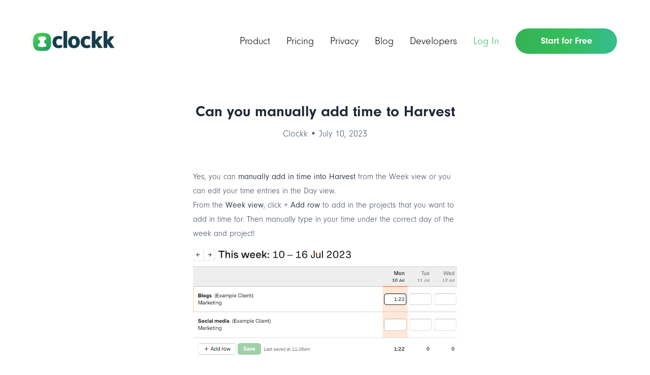

--- FILE ---
content_type: text/html; charset=utf-8
request_url: https://clockk.com/alt/can-you-manually-add-time-to-harvest
body_size: 6295
content:
<!DOCTYPE html>
<html lang="en">
  <head>
    <meta charset="utf-8" />
    <meta http-equiv="X-UA-Compatible" content="IE=edge" />
    <meta name="viewport" content="width=device-width, initial-scale=1" />
    <title>Can you manually add time to Harvest • Clockk</title>
          <meta name="description" content="Yes, you can manually add in time into Harvest. From the Week view, click &#8220;+ Add row&#8221; to add in the projects that you want to add in time for. Then manually&#8230;">
    
    <script type="application/ld+json">
      {
        "@context": "https://schema.org",
        "@type": "Organization",
        "name": "Clockk",
        "url": "https://clockk.com",
        "logo": "https://clockk.com/assets/brand/green-logo.svg",
        "sameAs": [
          "https://www.linkedin.com/company/clockk",
          "https://twitter.com/clockkcom"
        ]
      }
    </script>
    <!-- Start of shareable link meta tags -->
    <!-- Facebook Meta Tags -->
    <meta property="og:url" content="https://clockk.com/alt/can-you-manually-add-time-to-harvest">
    <meta property="og:type" content="website">

    <!-- Twitter Meta Tags -->
    <meta name="twitter:card" content="summary_large_image">
    <meta property="twitter:domain" content="clockk.com">
    <meta property="twitter:url" content="https://clockk.com/alt/can-you-manually-add-time-to-harvest">
    <meta name="twitter:site" content="@clockkcom">
    <meta property="og:title" content="Can you manually add time to Harvest ⋮ Clockk.com">
    <meta name="twitter:title" content="Can you manually add time to Harvest ⋮ Clockk.com">

                        <meta name="twitter:image" content="https://clockk.com/assets/product/social-media-card-background.jpg">
        <meta property="og:image" content="https://clockk.com/assets/product/social-media-card-background.jpg" />
                    <meta name="twitter:description" content="Yes, you can manually add in time into Harvest. From the Week view, click &#8220;+ Add row&#8221; to add in the projects that you want to add in time for. Then manually&#8230;">
        <meta name="og:description" content="Yes, you can manually add in time into Harvest. From the Week view, click &#8220;+ Add row&#8221; to add in the projects that you want to add in time for. Then manually&#8230;">
          
    <!-- End of shareable link meta tags -->

    <link rel="icon" type="image/png" sizes="32x32" href="/favicon-32x32.png" />
    <link rel="icon" type="image/png" sizes="16x16" href="/favicon-16x16.png" />
    <link rel="icon" href="/favicon.ico" />
    <link rel="stylesheet" href="/css/tailwind.css?id=cb882761105ab5dd0a3e398d4f7db51d" />
    <link rel="stylesheet" href="https://use.typekit.net/ztj8eee.css" />
    <link rel="canonical" href="https://clockk.com/alt/can-you-manually-add-time-to-harvest" />
    <link rel="home" href="https://clockk.com" />
    <script src="/js/site.js?id=2e71e094aa1c683d324ef84504c19393"></script>
    <!-- if environment == "prod"}} -->
<!-- CookieYes -->
<script>
  window.dataLayer = window.dataLayer || [];
  function gtag() {
      dataLayer.push(arguments);
  }
  gtag("consent", "default", {
      ad_storage: "denied",
      ad_user_data: "denied", 
      ad_personalization: "denied",
      analytics_storage: "denied",
      functionality_storage: "denied",
      personalization_storage: "denied",
      security_storage: "granted",
      wait_for_update: 2000,
  });
  gtag("set", "ads_data_redaction", true);
  gtag("set", "url_passthrough", true);
</script>
<!-- End CookieYes -->

<!-- Google Tag Manager -->
<script>(function(w,d,s,l,i){w[l]=w[l]||[];w[l].push({'gtm.start':
  new Date().getTime(),event:'gtm.js'});var f=d.getElementsByTagName(s)[0],
  j=d.createElement(s),dl=l!='dataLayer'?'&l='+l:'';j.async=true;j.src=
  'https://www.googletagmanager.com/gtm.js?id='+i+dl;f.parentNode.insertBefore(j,f);
  })(window,document,'script','dataLayer','GTM-NTN4Q5X');</script>
<!-- End Google Tag Manager -->

<!-- Start cookieyes banner -->
<script id="cookieyes" type="text/javascript" src="https://cdn-cookieyes.com/client_data/8de776ef63292c87e0fa4c42/script.js"></script>
<!-- End cookieyes banner -->

<!-- Start of Intercom Embed Code -->
<script>
  // var APP_ID = "wcf3epxh" // intercom test id
  var APP_ID = "hpa6aot8"; // production id
  window.intercomSettings = {
    app_id: APP_ID,
  };
  var startIntercom = function() {
    var w = window;
    var ic = w.Intercom;
    if (typeof ic === "function") {
      ic("reattach_activator");
      ic("update", w.intercomSettings);
    } else {
      var d = document;
      var i = function() {
        i.c(arguments);
      };
      i.q = [];
      i.c = function(args) {
        i.q.push(args);
      };
      w.Intercom = i;
      var l = function() {
        var s = d.createElement("script");
        s.type = "text/javascript";
        s.async = true;
        s.src = "https://widget.intercom.io/widget/" + APP_ID;
        var x = d.getElementsByTagName("script")[0];
        x.parentNode.insertBefore(s, x);
      };
      if (document.readyState === "complete") {
        l();
      } else if (w.attachEvent) {
        w.attachEvent("onload", l);
      } else {
        w.addEventListener("load", l, false);
      }
    }
  };
  setTimeout(startIntercom, 1000 * 5);
</script>
<!-- End of Intercom Embed Code -->
<!-- /if}} -->

  </head>

  <body
    class="bg-white w-full h-full font-content leading-normal text-gray-800 justify-center items-center">
    <!-- Google Tag Manager (noscript) -->
<noscript><iframe src="https://www.googletagmanager.com/ns.html?id=GTM-NTN4Q5X"
  height="0" width="0" style="display:none;visibility:hidden"></iframe></noscript>
<!-- End Google Tag Manager (noscript) -->

    <div data-bg-image=""
  class="bg-white bg-cover">
  <nav class="flex flex-col justify-center w-full xl:items-center h-fit">
    <div class="xl:container flex justify-between xl:max-w-[1150px] xl:my-6">
      <a class="self-start w-fit xl:w-1/5 xl:self-center" href="/">
        <img src="/assets/brand/green-logo.svg" loading="lazy"
          class="w-40 mt-2 ml-3 md:my-8 md:ml-8 xl:ml-0" alt="Clockk logo">
      </a>
      <button class="flex mt-2 mr-3 outline-none md:my-8 md:mr-8 lg:hidden mobile-menu-button">
        <svg class="w-10 h-10 text-black" x-show="!showMenu"
          fill="none" stroke-linecap="round" stroke-linejoin="round" stroke-width="2" viewbox="0 0 24 24"
          stroke="currentColor">
          <path d="M4 6h16M4 12h16M4 18h16"></path>
        </svg>
      </button>
      <ul
        class="hidden text-black lg:flex justify-end space-x-8 min-w-4/5 max-w-4/5 font-bold text-xl mt-2 mr-3 md:mr-8 md:my-8 xl:mr-0">
                              <li class=" flex justify-center text-center items-center w-fit"><a
                href="/product">Product </a></li>
                      <li class=" flex justify-center text-center items-center w-fit"><a
                href="/pricing">Pricing </a></li>
                      <li class=" flex justify-center text-center items-center w-fit"><a
                href="/our-privacy-promise">Privacy </a></li>
                      <li class=" flex justify-center text-center items-center w-fit"><a
                href="/blog">Blog </a></li>
                      <li class=" flex justify-center text-center items-center w-fit"><a
                href="https://documenter.getpostman.com/view/41624765/2sAYdZuuJn">Developers </a></li>
                      <li class="text-clockk-green flex justify-center text-center items-center w-fit"><a
                href="https://app.clockk.com/">Log&nbsp;In </a></li>
          
                <li class="flex items-center justify-center">
            <a href="https://app.clockk.com/sign-up" class="bg-gradient-to-r from-clockk-greenleft via-clockk-green to-clockk-greenright flex justify-center items-center w-[200px] h-[50px] rounded-full text-white text-lg font-semibold ">Start for Free</a>

        </li>
      </ul>
    </div>

    
    <div class="flex justify-end w-full">
      <div
        class="hidden w-2/3 my-2 mr-3 text-right text-black list-none divide-y divide-gray-100 rounded shadow mobile-menu bg-slate-200">
        <ul class="py-1" aria-labelledby="dropdown">
                      <li>
              <a href="/product" class="block px-4 py-2 text-black text-md hover:bg-gray-100">Product</a>
            </li>
                      <li>
              <a href="/pricing" class="block px-4 py-2 text-black text-md hover:bg-gray-100">Pricing</a>
            </li>
                      <li>
              <a href="/our-privacy-promise" class="block px-4 py-2 text-black text-md hover:bg-gray-100">Privacy</a>
            </li>
                      <li>
              <a href="/blog" class="block px-4 py-2 text-black text-md hover:bg-gray-100">Blog</a>
            </li>
                      <li>
              <a href="https://documenter.getpostman.com/view/41624765/2sAYdZuuJn" class="block px-4 py-2 text-black text-md hover:bg-gray-100">Developers</a>
            </li>
                      <li>
              <a href="https://app.clockk.com/" class="block px-4 py-2 text-black text-md hover:bg-gray-100">Log&nbsp;In</a>
            </li>
          
          <li>
            <a href="https://app.clockk.com/sign-up" class="block px-4 py-2 text-md hover:bg-gray-100">Sign up</a>
          </li>
        </ul>
      </div>
    </div>
  </nav>
    </div>

    <main class="flex flex-col items-center justify-center w-full h-full bg-white">
    <div class="container w-full mt-10">
        <header class="container flex flex-col mx-3 w-fit xl:justify-center xl:items-center xl:mx-auto">
        <h1 class="mb-1 text-3xl font-bold text-center xl:text-3xl">Can you manually add time to Harvest</h1>
            <h4 class="mt-2 mb-4 text-base font-light text-center xl:text-lg text-slate-600">
                                Clockk •
                                                  July 10, 2023
                            </h4>
                                                  
        </header>
        <section class="container flex flex-col prose prose-p:text-xl prose-p:my-3 prose-ol:text-xl prose-ul:text-xl prose-figure:flex prose-figure:flex-col prose-figure:my-8 prose-figure:items-center prose-figure:mx-auto prose-figure:w-4/5 prose-figcaption:text-slate-500 prose-figcaption:italic prose-figcaption:mt-0 prose-img:my-0 py-10 mx-3 sm:mx-auto md:mx-auto w-fit xl:mx-auto xl:w-[800px]">
            <p>Yes, you can <strong>manually add in time into Harvest</strong> from the Week view or you can edit your time entries in the Day view.</p>
<p>From the <strong>Week view</strong>, click <strong>+ Add row</strong> to add in the projects that you want to add in time for. Then manually type in your time under the correct day of the week and project!</p>
<figure>
  <img src="https://clockk.com/assets/harvest/automate-harvest.png" alt="Harvest manually add time">
  <figcaption>Harvest manually add time</figcaption>
</figure>
<p>Manually adding time into Harvest is useful if you forgot to start Harvest’s timer while you were working, or if you are tracking your time with another app (such as <a href="https://clockk.com/">Clockk</a>) that you need to input into Harvest.</p>
<h2>Automate your time tracking</h2>
<p><a href="https://clockk.com/">Clockk</a> is an automatic time tracking app that you can use with Harvest to eliminate the need for start/stop timers. Instead of timers, Clockk works in the background, automatically keeping track of what you worked on and for how long.</p>
<p>Learn more about how you can <a href="/alt/how-to-automate-harvest-time-tracking">automate Harvest’s time tracking</a> with Clockk.</p>
<p><a href="https://app.clockk.com/sign-up">TRY CLOCKK FOR FREE</a></p>

        </section>
    </div>
    <div class="bg-clockk-green w-full py-10 text-slate-100 flex justify-center text-2xl">
  <p class="mx-3">Ready to save time and find unbilled hours? <a href="https://app.clockk.com/sign-up"
      class="text-yellow-200 font-bold">Get Started</a></p>
</div>


    <div class="mx-auto container flex flex-col items-center w-fit xl:w-[800px]">
            <footer>
        <div class="container flex flex-col justify-center items-center w-fit mx-3">
          <h3 class="font-bold text-2xl py-10">Recommended posts from the blog</h3>
                      <section class="flex flex-col lg:flex-row w-full md:w-3/4 my-8">
  
  <div class="flex items-start w-full h-full xl:w-fit">
    <a href="/alt/does-harvest-track-what-you-do">
          </a>
  </div>
  <div class="w-full rounded-lg lg:w-fit lg:px-2">
    <h2 class="text-left font-extrabold text-2xl pb-2"><a href="/alt/does-harvest-track-what-you-do">Does Harvest track what you do</a></h2>
    <h6 class="font-light text-sm text-slate-500 pb-2">
              Clockk •
                    July 10, 2023
          </h6>
    
          <p class="text-md font-light">Harvest is a timer based app. In order for Harvest to track what you do, you need to press start and stop on a timer and assign that time to a project. If you don’t start the timer, nothing will be...</p>
        <a href="/alt/does-harvest-track-what-you-do">
      <button class="bg-clockk-blue my-5 py-3 px-6 text-white rounded-full font-light">Read Post</button>
    </a>
  </div>
</section>

                      <section class="flex flex-col lg:flex-row w-full md:w-3/4 my-8">
  
  <div class="flex items-start w-full h-full xl:w-fit">
    <a href="/alt/harvest-add-on">
                        <picture>
            <source media="(min-width: 1024px)" srcset="/img/asset/YXNzZXRzL2Jsb2dzL2hhcnZlc3QtYWRkLW9uLmpwZw==?fm=webp&s=62b826610e2561de16614474a14093ed" type="image/webp">
            <source media="(min-width: 220px)" srcset="/img/asset/YXNzZXRzL2Jsb2dzL2hhcnZlc3QtYWRkLW9uLmpwZw==?fm=webp&s=62b826610e2561de16614474a14093ed" type="image/webp">
            <img class="w-full h-auto lg:px-3" src="/img/asset/YXNzZXRzL2Jsb2dzL2hhcnZlc3QtYWRkLW9uLmpwZw==?s=c6360cb83639ac3805bed1e205612c93" alt="harvest-add-on.jpg">
          </picture>
          
        
          </a>
  </div>
  <div class="w-full rounded-lg lg:w-fit lg:px-2">
    <h2 class="text-left font-extrabold text-2xl pb-2"><a href="/alt/harvest-add-on">Harvest Add on</a></h2>
    <h6 class="font-light text-sm text-slate-500 pb-2">
              Clockk •
                    July 10, 2023
          </h6>
    
          <p class="text-md font-light">The worst part about Harvest is having to remember to start and stop a timer. It’s inefficient and inaccurate. Clockk is an automatic time tracking add-on that you can use with Harvest.
Clockk automatically...</p>
        <a href="/alt/harvest-add-on">
      <button class="bg-clockk-blue my-5 py-3 px-6 text-white rounded-full font-light">Read Post</button>
    </a>
  </div>
</section>

          
        </div>
      </footer>
      
</div>

</main>




    <!-- </div> -->
    <footer class="flex bg-footer text-white w-full h-full items-start justify-start xl:items-center xl:justify-center">
    
    <section class="xl:container flex flex-col h-full w-full justify-start md:flex-row xl:justify-between xl:max-w-[1150px] space-y-0 xl:space-y-0 mx-3 md:mx-8 xl:mx-6 py-4 my-12">
        
        
        <div class="flex flex-col justify-start items-start space-y-8 w-full h-full mb-4 xl:h-1/2 md:w-1/4 xl:ml-0">
            <a href="/" class="w-fit">
                <img src="/assets/brand/green-inverted.svg" loading="lazy" class="w-40" alt="Clockk logo">
            </a>
              <a href="https://app.clockk.com/sign-up" class="bg-gradient-to-r from-clockk-greenleft via-clockk-green to-clockk-greenright flex justify-center items-center w-[200px] h-[50px] rounded-full text-white text-lg font-semibold ">Start for Free</a>

            <div class="flex space-x-6 whitespace-nowrap">
                <div>
                    <a href="https://www.facebook.com/clockkcom/" target="_blank">
                        <img src="/assets/brand/f_logo_RGB-White_114.png" loading="lazy" class="w-8 h-auto" alt="Facebook">
                    </a>
                </div>
                <div>
                    <a href="https://twitter.com/clockkcom" target="_blank">
                        <img src="/assets/brand/Twitter_Logo_WhiteOnImage.png" loading="lazy" class="w-8 h-auto" alt="Twitter">
                    </a>
                </div>
                <div>
                    <a href="https://linkedin.com/company/clockk" target="_blank">
                        <img src="/assets/brand/in.png" loading="lazy" class="w-8 h-auto" alt="LinkedIn">
                    </a>
                </div>
                <div>
                    <a href="https://instagram.com/clockkcom" target="_blank">
                        <img src="/assets/brand/instagram-png-transparent-background.png" loading="lazy" class="w-8 h-auto" alt="Instagram"/>
                    </a>
                </div>
            </div>
            <p class="hidden md:flex text-left text-slate-600 whitespace-nowrap">&copy; 2018 - 2026 Clockk.com Inc.</p>
        </div>
        
        
        <div class="hidden md:flex md:w-min-1/4 md:w-1/4 space-x-8">
                
        </div>
        <div class="flex flex-col md:hidden justify-start items-start h-full">
            <ul class="space-y-4 my-4">
                            <li><a href="/product" class="no-underline hover:underline">Product</a></li>
                            <li><a href="/pricing" class="no-underline hover:underline">Pricing</a></li>
                            <li><a href="/manifesto" class="no-underline hover:underline">Time Tracking Manifesto</a></li>
                            <li><a href="/blog" class="no-underline hover:underline">Blog</a></li>
                            <li><a href="/roadmap" class="no-underline hover:underline">Roadmap</a></li>
                            <li><a href="/jobs" class="no-underline hover:underline">Jobs</a></li>
                            <li><a href="/faq" class="no-underline hover:underline">Frequently Asked Questions</a></li>
                            <li><a href="https://documenter.getpostman.com/view/41624765/2sAYdZuuJn" class="no-underline hover:underline">Developers</a></li>
                            <li><a href="/our-privacy-promise" class="no-underline hover:underline">Our privacy promise</a></li>
                            <li><a href="/license-agreement" class="no-underline hover:underline">License Agreement</a></li>
                            <li><a href="/privacy-policy" class="no-underline hover:underline">Privacy Policy for Clockk.com Inc.</a></li>
                            <li><a href="/cookie-policy" class="no-underline hover:underline">Cookie Policy for Clockk.com Inc.</a></li>
            
            </ul>
        </div>
        <div class="hidden md:flex md:flex-col justify-start w-full md:w-1/4 h-full">
            <ul class="space-y-4">
                <li><b>Clockk is made for:</b></li>
                                                            <li>• <a class="no-underline hover:underline" href="/best-time-tracker-for/accountants">Accountants</a></li>
                                            <li>• <a class="no-underline hover:underline" href="/best-time-tracker-for/agencies">Agencies</a></li>
                                            <li>• <a class="no-underline hover:underline" href="/best-time-tracker-for/bookkeepers">Bookkeepers</a></li>
                                            <li>• <a class="no-underline hover:underline" href="/best-time-tracker-for/consultants">Consultants</a></li>
                                            <li>• <a class="no-underline hover:underline" href="/best-time-tracker-for/copywriters">Copywriters</a></li>
                                            <li>• <a class="no-underline hover:underline" href="/best-time-tracker-for/freelancers">Freelancers</a></li>
                                            <li>• <a class="no-underline hover:underline" href="/best-time-tracker-for/graphic-designers">Graphic designers</a></li>
                                            <li>• <a class="no-underline hover:underline" href="/best-time-tracker-for/lawyers">Lawyers</a></li>
                                            <li>• <a class="no-underline hover:underline" href="/best-time-tracker-for/seo-experts">SEO Experts</a></li>
                                            <li>• <a class="no-underline hover:underline" href="/best-time-tracker-for/social-media-managers">Social media managers</a></li>
                                            <li>• <a class="no-underline hover:underline" href="/best-time-tracker-for/software-developers">Software developers and programmers</a></li>
                                            <li>• <a class="no-underline hover:underline" href="/best-time-tracker-for/ux-designers">UX designers</a></li>
                                            <li>• <a class="no-underline hover:underline" href="/best-time-tracker-for/virtual-assistants">Virtual assistants</a></li>
                                            <li>• <a class="no-underline hover:underline" href="/best-time-tracker-for/web-designers">Web designers</a></li>
                                            <li>• <a class="no-underline hover:underline" href="/best-time-tracker-for/digital-marketers">Digital marketers</a></li>
                                            <li>• <a class="no-underline hover:underline" href="/best-time-tracker-for/professionals-with-adhd">ADHD</a></li>
                    
                
            </ul>
        </div>

        <div class="hidden md:flex md:flex-col justify-start w-full md:w-1/4 h-full">
            <ul class="space-y-4">
                <li><a class="no-underline hover:underline" href="/product">Product</a></li>
                <li><a class="no-underline hover:underline" href="/pricing">Pricing</a></li>
                <li><a class="no-underline hover:underline" href="/manifesto">Manifesto</a></li>
                <li><a class="no-underline hover:underline" href="/blog">Blog</a></li>
                <li><a class="no-underline hover:underline" href="/jobs">Jobs</a></li>
                <li><a class="no-underline hover:underline" href="/faq">FAQ</a></li>
                <li><a class="no-underline hover:underline" href="https://documenter.getpostman.com/view/41624765/2sAYdZuuJn">Developers</a></li>
          </ul>
        </div>
        
        <div class="hidden md:flex md:flex-col w-full md:w-1/4 h-full items-start xl:mr-0">
            <ul class="space-y-4">
                <li><a class="no-underline hover:underline" href="/our-privacy-promise">Our privacy promise</a></li>
                <li><a class="no-underline hover:underline" href="/license-agreement">License Agreement</a></li>
                <li><a class="no-underline hover:underline" href="/data-processing-agreement">Data Processing Agreement</a></li>
                <li><a class="no-underline hover:underline" href="/privacy-policy">Privacy policy</a></li>
                <li><a class="no-underline hover:underline" href="/cookie-policy">Cookie policy</a></li>
                <li><a class="no-underline hover:underline" href="/alt">Clockk alternatives</a></li>
                <li><a class="no-underline hover:underline" href="/contact">Contact us</a></li>
                <li><a class="no-underline hover:underline" href="/help">Help</a></li>
          </ul>
        </div>
        <p class="md:hidden text-left text-slate-600">&copy; 2018 - 2026 Clockk.com Inc.</p>
    </section>
</footer>

  </body>

</html>


--- FILE ---
content_type: text/css
request_url: https://clockk.com/css/tailwind.css?id=cb882761105ab5dd0a3e398d4f7db51d
body_size: 14706
content:
/*! tailwindcss v3.0.24 | MIT License | https://tailwindcss.com*/*,:after,:before{border:0 solid #e5e7eb;box-sizing:border-box}:after,:before{--tw-content:""}html{-webkit-text-size-adjust:100%;font-family:ui-sans-serif,system-ui,-apple-system,BlinkMacSystemFont,Segoe UI,Roboto,Helvetica Neue,Arial,Noto Sans,sans-serif,Apple Color Emoji,Segoe UI Emoji,Segoe UI Symbol,Noto Color Emoji;line-height:1.5;-moz-tab-size:4;-o-tab-size:4;tab-size:4}body{line-height:inherit;margin:0}hr{border-top-width:1px;color:inherit;height:0}abbr:where([title]){-webkit-text-decoration:underline dotted;text-decoration:underline dotted}h1,h2,h3,h4,h5,h6{font-size:inherit;font-weight:inherit}a{color:inherit;text-decoration:inherit}b,strong{font-weight:bolder}code,kbd,pre,samp{font-family:ui-monospace,SFMono-Regular,Menlo,Monaco,Consolas,Liberation Mono,Courier New,monospace;font-size:1em}small{font-size:80%}sub,sup{font-size:75%;line-height:0;position:relative;vertical-align:baseline}sub{bottom:-.25em}sup{top:-.5em}table{border-collapse:collapse;border-color:inherit;text-indent:0}button,input,optgroup,select,textarea{color:inherit;font-family:inherit;font-size:100%;line-height:inherit;margin:0;padding:0}button,select{text-transform:none}[type=button],[type=reset],[type=submit],button{-webkit-appearance:button;background-color:transparent;background-image:none}:-moz-focusring{outline:auto}:-moz-ui-invalid{box-shadow:none}progress{vertical-align:baseline}::-webkit-inner-spin-button,::-webkit-outer-spin-button{height:auto}[type=search]{-webkit-appearance:textfield;outline-offset:-2px}::-webkit-search-decoration{-webkit-appearance:none}::-webkit-file-upload-button{-webkit-appearance:button;font:inherit}summary{display:list-item}blockquote,dd,dl,figure,h1,h2,h3,h4,h5,h6,hr,p,pre{margin:0}fieldset{margin:0}fieldset,legend{padding:0}menu,ol,ul{list-style:none;margin:0;padding:0}textarea{resize:vertical}input::-moz-placeholder,textarea::-moz-placeholder{color:#9ca3af;opacity:1}input:-ms-input-placeholder,textarea:-ms-input-placeholder{color:#9ca3af;opacity:1}input::placeholder,textarea::placeholder{color:#9ca3af;opacity:1}[role=button],button{cursor:pointer}:disabled{cursor:default}audio,canvas,embed,iframe,img,object,svg,video{display:block;vertical-align:middle}img,video{height:auto;max-width:100%}[hidden]{display:none}*,:after,:before{--tw-translate-x:0;--tw-translate-y:0;--tw-rotate:0;--tw-skew-x:0;--tw-skew-y:0;--tw-scale-x:1;--tw-scale-y:1;--tw-pan-x: ;--tw-pan-y: ;--tw-pinch-zoom: ;--tw-scroll-snap-strictness:proximity;--tw-ordinal: ;--tw-slashed-zero: ;--tw-numeric-figure: ;--tw-numeric-spacing: ;--tw-numeric-fraction: ;--tw-ring-inset: ;--tw-ring-offset-width:0px;--tw-ring-offset-color:#fff;--tw-ring-color:rgba(59,130,246,.5);--tw-ring-offset-shadow:0 0 #0000;--tw-ring-shadow:0 0 #0000;--tw-shadow:0 0 #0000;--tw-shadow-colored:0 0 #0000;--tw-blur: ;--tw-brightness: ;--tw-contrast: ;--tw-grayscale: ;--tw-hue-rotate: ;--tw-invert: ;--tw-saturate: ;--tw-sepia: ;--tw-drop-shadow: ;--tw-backdrop-blur: ;--tw-backdrop-brightness: ;--tw-backdrop-contrast: ;--tw-backdrop-grayscale: ;--tw-backdrop-hue-rotate: ;--tw-backdrop-invert: ;--tw-backdrop-opacity: ;--tw-backdrop-saturate: ;--tw-backdrop-sepia: }.cycle-container>.cycle-item:nth-of-type(9n+1){--cycle-color:#35bd59}.cycle-container>.cycle-item:nth-of-type(9n+2){--cycle-color:#0078db}.cycle-container>.cycle-item:nth-of-type(9n+3){--cycle-color:#ff7e00}.cycle-container>.cycle-item:nth-of-type(9n+4){--cycle-color:#31319a}.cycle-container>.cycle-item:nth-of-type(9n+5){--cycle-color:#00b1ff}.cycle-container>.cycle-item:nth-of-type(9n+6){--cycle-color:#8d2424}.cycle-container>.cycle-item:nth-of-type(9n+7){--cycle-color:#e8b868}.cycle-container>.cycle-item:nth-of-type(9n+8){--cycle-color:#1e5c25}.cycle-container>.cycle-item:nth-of-type(9n+9){--cycle-color:#a25d0d}section.reasons .reason .prose>:first-child,section.reasons .reason h1{color:var(--cycle-color)}section.reasons .reason .prose>:first-child *{color:inherit}section.reasons{--blend:36px}section.reasons .reason-item{position:relative;z-index:0}section.reasons .reason-item+.reason-item{margin-top:calc(var(--blend)*-1)}section.reasons .reason-item:before{background:rgb(from var(--cycle-color) r g b/2%);bottom:calc(var(--blend)*-1);content:"";left:0;-webkit-mask-image:linear-gradient(to bottom,transparent 0,#000 var(--blend),#000 calc(100% - var(--blend)),transparent 100%);mask-image:linear-gradient(to bottom,transparent 0,#000 var(--blend),#000 calc(100% - var(--blend)),transparent 100%);position:absolute;right:0;top:calc(var(--blend)*-1);z-index:-1}section.reasons .reason{position:relative;z-index:1}section.testimonials .testimonial{border-color:var(--cycle-color)}section.testimonials .testimonial .font-bold,section.testimonials .testimonial .italic{color:var(--cycle-color)}.container{width:100%}@media (min-width:640px){.container{max-width:640px}}@media (min-width:768px){.container{max-width:768px}}@media (min-width:1024px){.container{max-width:1024px}}@media (min-width:1280px){.container{max-width:1280px}}@media (min-width:1536px){.container{max-width:1536px}}.prose{color:var(--tw-prose-body);max-width:65ch}.prose :where([class~=lead]):not(:where([class~=not-prose] *)){color:var(--tw-prose-lead);font-size:1.25em;line-height:1.6;margin-bottom:1.2em;margin-top:1.2em}.prose :where(a):not(:where([class~=not-prose] *)){color:var(--tw-prose-links);font-weight:500;text-decoration:underline}.prose :where(strong):not(:where([class~=not-prose] *)){color:var(--tw-prose-bold);font-weight:600}.prose :where(ol):not(:where([class~=not-prose] *)){list-style-type:decimal;padding-left:1.625em}.prose :where(ol[type=A]):not(:where([class~=not-prose] *)){list-style-type:upper-alpha}.prose :where(ol[type=a]):not(:where([class~=not-prose] *)){list-style-type:lower-alpha}.prose :where(ol[type=A s]):not(:where([class~=not-prose] *)){list-style-type:upper-alpha}.prose :where(ol[type=a s]):not(:where([class~=not-prose] *)){list-style-type:lower-alpha}.prose :where(ol[type=I]):not(:where([class~=not-prose] *)){list-style-type:upper-roman}.prose :where(ol[type=i]):not(:where([class~=not-prose] *)){list-style-type:lower-roman}.prose :where(ol[type=I s]):not(:where([class~=not-prose] *)){list-style-type:upper-roman}.prose :where(ol[type=i s]):not(:where([class~=not-prose] *)){list-style-type:lower-roman}.prose :where(ol[type="1"]):not(:where([class~=not-prose] *)){list-style-type:decimal}.prose :where(ul):not(:where([class~=not-prose] *)){list-style-type:disc;padding-left:1.625em}.prose :where(ol>li):not(:where([class~=not-prose] *))::marker{color:var(--tw-prose-counters);font-weight:400}.prose :where(ul>li):not(:where([class~=not-prose] *))::marker{color:var(--tw-prose-bullets)}.prose :where(hr):not(:where([class~=not-prose] *)){border-color:var(--tw-prose-hr);border-top-width:1px;margin-bottom:3em;margin-top:3em}.prose :where(blockquote):not(:where([class~=not-prose] *)){border-left-color:var(--tw-prose-quote-borders);border-left-width:.25rem;color:var(--tw-prose-quotes);font-style:italic;font-weight:500;margin-bottom:1.6em;margin-top:1.6em;padding-left:1em;quotes:"\201C""\201D""\2018""\2019"}.prose :where(blockquote p:first-of-type):not(:where([class~=not-prose] *)):before{content:open-quote}.prose :where(blockquote p:last-of-type):not(:where([class~=not-prose] *)):after{content:close-quote}.prose :where(h1):not(:where([class~=not-prose] *)){color:var(--tw-prose-headings);font-size:2.25em;font-weight:800;line-height:1.1111111;margin-bottom:.8888889em;margin-top:0}.prose :where(h1 strong):not(:where([class~=not-prose] *)){font-weight:900}.prose :where(h2):not(:where([class~=not-prose] *)){color:var(--tw-prose-headings);font-size:1.5em;font-weight:700;line-height:1.3333333;margin-bottom:1em;margin-top:2em}.prose :where(h2 strong):not(:where([class~=not-prose] *)){font-weight:800}.prose :where(h3):not(:where([class~=not-prose] *)){color:var(--tw-prose-headings);font-size:1.25em;font-weight:600;line-height:1.6;margin-bottom:.6em;margin-top:1.6em}.prose :where(h3 strong):not(:where([class~=not-prose] *)){font-weight:700}.prose :where(h4):not(:where([class~=not-prose] *)){color:var(--tw-prose-headings);font-weight:600;line-height:1.5;margin-bottom:.5em;margin-top:1.5em}.prose :where(h4 strong):not(:where([class~=not-prose] *)){font-weight:700}.prose :where(figure>*):not(:where([class~=not-prose] *)){margin-bottom:0;margin-top:0}.prose :where(figcaption):not(:where([class~=not-prose] *)){color:var(--tw-prose-captions);font-size:.875em;line-height:1.4285714;margin-top:.8571429em}.prose :where(code):not(:where([class~=not-prose] *)){color:var(--tw-prose-code);font-size:.875em;font-weight:600}.prose :where(code):not(:where([class~=not-prose] *)):before{content:"`"}.prose :where(code):not(:where([class~=not-prose] *)):after{content:"`"}.prose :where(a code):not(:where([class~=not-prose] *)){color:var(--tw-prose-links)}.prose :where(pre):not(:where([class~=not-prose] *)){background-color:var(--tw-prose-pre-bg);border-radius:.375rem;color:var(--tw-prose-pre-code);font-size:.875em;font-weight:400;line-height:1.7142857;margin-bottom:1.7142857em;margin-top:1.7142857em;overflow-x:auto;padding:.8571429em 1.1428571em}.prose :where(pre code):not(:where([class~=not-prose] *)){background-color:transparent;border-radius:0;border-width:0;color:inherit;font-family:inherit;font-size:inherit;font-weight:inherit;line-height:inherit;padding:0}.prose :where(pre code):not(:where([class~=not-prose] *)):before{content:none}.prose :where(pre code):not(:where([class~=not-prose] *)):after{content:none}.prose :where(table):not(:where([class~=not-prose] *)){font-size:.875em;line-height:1.7142857;margin-bottom:2em;margin-top:2em;table-layout:auto;text-align:left;width:100%}.prose :where(thead):not(:where([class~=not-prose] *)){border-bottom-color:var(--tw-prose-th-borders);border-bottom-width:1px}.prose :where(thead th):not(:where([class~=not-prose] *)){color:var(--tw-prose-headings);font-weight:600;padding-bottom:.5714286em;padding-left:.5714286em;padding-right:.5714286em;vertical-align:bottom}.prose :where(tbody tr):not(:where([class~=not-prose] *)){border-bottom-color:var(--tw-prose-td-borders);border-bottom-width:1px}.prose :where(tbody tr:last-child):not(:where([class~=not-prose] *)){border-bottom-width:0}.prose :where(tbody td):not(:where([class~=not-prose] *)){padding:.5714286em;vertical-align:baseline}.prose{--tw-prose-body:#374151;--tw-prose-headings:#111827;--tw-prose-lead:#4b5563;--tw-prose-links:#111827;--tw-prose-bold:#111827;--tw-prose-counters:#6b7280;--tw-prose-bullets:#d1d5db;--tw-prose-hr:#e5e7eb;--tw-prose-quotes:#111827;--tw-prose-quote-borders:#e5e7eb;--tw-prose-captions:#6b7280;--tw-prose-code:#111827;--tw-prose-pre-code:#e5e7eb;--tw-prose-pre-bg:#1f2937;--tw-prose-th-borders:#d1d5db;--tw-prose-td-borders:#e5e7eb;--tw-prose-invert-body:#d1d5db;--tw-prose-invert-headings:#fff;--tw-prose-invert-lead:#9ca3af;--tw-prose-invert-links:#fff;--tw-prose-invert-bold:#fff;--tw-prose-invert-counters:#9ca3af;--tw-prose-invert-bullets:#4b5563;--tw-prose-invert-hr:#374151;--tw-prose-invert-quotes:#f3f4f6;--tw-prose-invert-quote-borders:#374151;--tw-prose-invert-captions:#9ca3af;--tw-prose-invert-code:#fff;--tw-prose-invert-pre-code:#d1d5db;--tw-prose-invert-pre-bg:rgba(0,0,0,.5);--tw-prose-invert-th-borders:#4b5563;--tw-prose-invert-td-borders:#374151;font-size:1rem;line-height:1.75}.prose :where(p):not(:where([class~=not-prose] *)){margin-bottom:1.25em;margin-top:1.25em}.prose :where(img):not(:where([class~=not-prose] *)){margin-bottom:2em;margin-top:2em}.prose :where(video):not(:where([class~=not-prose] *)){margin-bottom:2em;margin-top:2em}.prose :where(figure):not(:where([class~=not-prose] *)){margin-bottom:2em;margin-top:2em}.prose :where(h2 code):not(:where([class~=not-prose] *)){font-size:.875em}.prose :where(h3 code):not(:where([class~=not-prose] *)){font-size:.9em}.prose :where(li):not(:where([class~=not-prose] *)){margin-bottom:.5em;margin-top:.5em}.prose :where(ol>li):not(:where([class~=not-prose] *)){padding-left:.375em}.prose :where(ul>li):not(:where([class~=not-prose] *)){padding-left:.375em}.prose>:where(ul>li p):not(:where([class~=not-prose] *)){margin-bottom:.75em;margin-top:.75em}.prose>:where(ul>li>:first-child):not(:where([class~=not-prose] *)){margin-top:1.25em}.prose>:where(ul>li>:last-child):not(:where([class~=not-prose] *)){margin-bottom:1.25em}.prose>:where(ol>li>:first-child):not(:where([class~=not-prose] *)){margin-top:1.25em}.prose>:where(ol>li>:last-child):not(:where([class~=not-prose] *)){margin-bottom:1.25em}.prose :where(ul ul,ul ol,ol ul,ol ol):not(:where([class~=not-prose] *)){margin-bottom:.75em;margin-top:.75em}.prose :where(hr+*):not(:where([class~=not-prose] *)){margin-top:0}.prose :where(h2+*):not(:where([class~=not-prose] *)){margin-top:0}.prose :where(h3+*):not(:where([class~=not-prose] *)){margin-top:0}.prose :where(h4+*):not(:where([class~=not-prose] *)){margin-top:0}.prose :where(thead th:first-child):not(:where([class~=not-prose] *)){padding-left:0}.prose :where(thead th:last-child):not(:where([class~=not-prose] *)){padding-right:0}.prose :where(tbody td:first-child):not(:where([class~=not-prose] *)){padding-left:0}.prose :where(tbody td:last-child):not(:where([class~=not-prose] *)){padding-right:0}.prose>:where(:first-child):not(:where([class~=not-prose] *)){margin-top:0}.prose>:where(:last-child):not(:where([class~=not-prose] *)){margin-bottom:0}.prose-lg{font-size:1.125rem;line-height:1.7777778}.prose-lg :where(p):not(:where([class~=not-prose] *)){margin-bottom:1.3333333em;margin-top:1.3333333em}.prose-lg :where([class~=lead]):not(:where([class~=not-prose] *)){font-size:1.2222222em;line-height:1.4545455;margin-bottom:1.0909091em;margin-top:1.0909091em}.prose-lg :where(blockquote):not(:where([class~=not-prose] *)){margin-bottom:1.6666667em;margin-top:1.6666667em;padding-left:1em}.prose-lg :where(h1):not(:where([class~=not-prose] *)){font-size:2.6666667em;line-height:1;margin-bottom:.8333333em;margin-top:0}.prose-lg :where(h2):not(:where([class~=not-prose] *)){font-size:1.6666667em;line-height:1.3333333;margin-bottom:1.0666667em;margin-top:1.8666667em}.prose-lg :where(h3):not(:where([class~=not-prose] *)){font-size:1.3333333em;line-height:1.5;margin-bottom:.6666667em;margin-top:1.6666667em}.prose-lg :where(h4):not(:where([class~=not-prose] *)){line-height:1.5555556;margin-bottom:.4444444em;margin-top:1.7777778em}.prose-lg :where(img):not(:where([class~=not-prose] *)){margin-bottom:1.7777778em;margin-top:1.7777778em}.prose-lg :where(video):not(:where([class~=not-prose] *)){margin-bottom:1.7777778em;margin-top:1.7777778em}.prose-lg :where(figure):not(:where([class~=not-prose] *)){margin-bottom:1.7777778em;margin-top:1.7777778em}.prose-lg :where(figure>*):not(:where([class~=not-prose] *)){margin-bottom:0;margin-top:0}.prose-lg :where(figcaption):not(:where([class~=not-prose] *)){font-size:.8888889em;line-height:1.5;margin-top:1em}.prose-lg :where(code):not(:where([class~=not-prose] *)){font-size:.8888889em}.prose-lg :where(h2 code):not(:where([class~=not-prose] *)){font-size:.8666667em}.prose-lg :where(h3 code):not(:where([class~=not-prose] *)){font-size:.875em}.prose-lg :where(pre):not(:where([class~=not-prose] *)){border-radius:.375rem;font-size:.8888889em;line-height:1.75;margin-bottom:2em;margin-top:2em;padding:1em 1.5em}.prose-lg :where(ol):not(:where([class~=not-prose] *)){padding-left:1.5555556em}.prose-lg :where(ul):not(:where([class~=not-prose] *)){padding-left:1.5555556em}.prose-lg :where(li):not(:where([class~=not-prose] *)){margin-bottom:.6666667em;margin-top:.6666667em}.prose-lg :where(ol>li):not(:where([class~=not-prose] *)){padding-left:.4444444em}.prose-lg :where(ul>li):not(:where([class~=not-prose] *)){padding-left:.4444444em}.prose-lg>:where(ul>li p):not(:where([class~=not-prose] *)){margin-bottom:.8888889em;margin-top:.8888889em}.prose-lg>:where(ul>li>:first-child):not(:where([class~=not-prose] *)){margin-top:1.3333333em}.prose-lg>:where(ul>li>:last-child):not(:where([class~=not-prose] *)){margin-bottom:1.3333333em}.prose-lg>:where(ol>li>:first-child):not(:where([class~=not-prose] *)){margin-top:1.3333333em}.prose-lg>:where(ol>li>:last-child):not(:where([class~=not-prose] *)){margin-bottom:1.3333333em}.prose-lg :where(ul ul,ul ol,ol ul,ol ol):not(:where([class~=not-prose] *)){margin-bottom:.8888889em;margin-top:.8888889em}.prose-lg :where(hr):not(:where([class~=not-prose] *)){margin-bottom:3.1111111em;margin-top:3.1111111em}.prose-lg :where(hr+*):not(:where([class~=not-prose] *)){margin-top:0}.prose-lg :where(h2+*):not(:where([class~=not-prose] *)){margin-top:0}.prose-lg :where(h3+*):not(:where([class~=not-prose] *)){margin-top:0}.prose-lg :where(h4+*):not(:where([class~=not-prose] *)){margin-top:0}.prose-lg :where(table):not(:where([class~=not-prose] *)){font-size:.8888889em;line-height:1.5}.prose-lg :where(thead th):not(:where([class~=not-prose] *)){padding-bottom:.75em;padding-left:.75em;padding-right:.75em}.prose-lg :where(thead th:first-child):not(:where([class~=not-prose] *)){padding-left:0}.prose-lg :where(thead th:last-child):not(:where([class~=not-prose] *)){padding-right:0}.prose-lg :where(tbody td):not(:where([class~=not-prose] *)){padding:.75em}.prose-lg :where(tbody td:first-child):not(:where([class~=not-prose] *)){padding-left:0}.prose-lg :where(tbody td:last-child):not(:where([class~=not-prose] *)){padding-right:0}.prose-lg>:where(:first-child):not(:where([class~=not-prose] *)){margin-top:0}.prose-lg>:where(:last-child):not(:where([class~=not-prose] *)){margin-bottom:0}.prose-xl{font-size:1.25rem;line-height:1.8}.prose-xl :where(p):not(:where([class~=not-prose] *)){margin-bottom:1.2em;margin-top:1.2em}.prose-xl :where([class~=lead]):not(:where([class~=not-prose] *)){font-size:1.2em;line-height:1.5;margin-bottom:1em;margin-top:1em}.prose-xl :where(blockquote):not(:where([class~=not-prose] *)){margin-bottom:1.6em;margin-top:1.6em;padding-left:1.0666667em}.prose-xl :where(h1):not(:where([class~=not-prose] *)){font-size:2.8em;line-height:1;margin-bottom:.8571429em;margin-top:0}.prose-xl :where(h2):not(:where([class~=not-prose] *)){font-size:1.8em;line-height:1.1111111;margin-bottom:.8888889em;margin-top:1.5555556em}.prose-xl :where(h3):not(:where([class~=not-prose] *)){font-size:1.5em;line-height:1.3333333;margin-bottom:.6666667em;margin-top:1.6em}.prose-xl :where(h4):not(:where([class~=not-prose] *)){line-height:1.6;margin-bottom:.6em;margin-top:1.8em}.prose-xl :where(img):not(:where([class~=not-prose] *)){margin-bottom:2em;margin-top:2em}.prose-xl :where(video):not(:where([class~=not-prose] *)){margin-bottom:2em;margin-top:2em}.prose-xl :where(figure):not(:where([class~=not-prose] *)){margin-bottom:2em;margin-top:2em}.prose-xl :where(figure>*):not(:where([class~=not-prose] *)){margin-bottom:0;margin-top:0}.prose-xl :where(figcaption):not(:where([class~=not-prose] *)){font-size:.9em;line-height:1.5555556;margin-top:1em}.prose-xl :where(code):not(:where([class~=not-prose] *)){font-size:.9em}.prose-xl :where(h2 code):not(:where([class~=not-prose] *)){font-size:.8611111em}.prose-xl :where(h3 code):not(:where([class~=not-prose] *)){font-size:.9em}.prose-xl :where(pre):not(:where([class~=not-prose] *)){border-radius:.5rem;font-size:.9em;line-height:1.7777778;margin-bottom:2em;margin-top:2em;padding:1.1111111em 1.3333333em}.prose-xl :where(ol):not(:where([class~=not-prose] *)){padding-left:1.6em}.prose-xl :where(ul):not(:where([class~=not-prose] *)){padding-left:1.6em}.prose-xl :where(li):not(:where([class~=not-prose] *)){margin-bottom:.6em;margin-top:.6em}.prose-xl :where(ol>li):not(:where([class~=not-prose] *)){padding-left:.4em}.prose-xl :where(ul>li):not(:where([class~=not-prose] *)){padding-left:.4em}.prose-xl>:where(ul>li p):not(:where([class~=not-prose] *)){margin-bottom:.8em;margin-top:.8em}.prose-xl>:where(ul>li>:first-child):not(:where([class~=not-prose] *)){margin-top:1.2em}.prose-xl>:where(ul>li>:last-child):not(:where([class~=not-prose] *)){margin-bottom:1.2em}.prose-xl>:where(ol>li>:first-child):not(:where([class~=not-prose] *)){margin-top:1.2em}.prose-xl>:where(ol>li>:last-child):not(:where([class~=not-prose] *)){margin-bottom:1.2em}.prose-xl :where(ul ul,ul ol,ol ul,ol ol):not(:where([class~=not-prose] *)){margin-bottom:.8em;margin-top:.8em}.prose-xl :where(hr):not(:where([class~=not-prose] *)){margin-bottom:2.8em;margin-top:2.8em}.prose-xl :where(hr+*):not(:where([class~=not-prose] *)){margin-top:0}.prose-xl :where(h2+*):not(:where([class~=not-prose] *)){margin-top:0}.prose-xl :where(h3+*):not(:where([class~=not-prose] *)){margin-top:0}.prose-xl :where(h4+*):not(:where([class~=not-prose] *)){margin-top:0}.prose-xl :where(table):not(:where([class~=not-prose] *)){font-size:.9em;line-height:1.5555556}.prose-xl :where(thead th):not(:where([class~=not-prose] *)){padding-bottom:.8888889em;padding-left:.6666667em;padding-right:.6666667em}.prose-xl :where(thead th:first-child):not(:where([class~=not-prose] *)){padding-left:0}.prose-xl :where(thead th:last-child):not(:where([class~=not-prose] *)){padding-right:0}.prose-xl :where(tbody td):not(:where([class~=not-prose] *)){padding:.8888889em .6666667em}.prose-xl :where(tbody td:first-child):not(:where([class~=not-prose] *)){padding-left:0}.prose-xl :where(tbody td:last-child):not(:where([class~=not-prose] *)){padding-right:0}.prose-xl>:where(:first-child):not(:where([class~=not-prose] *)){margin-top:0}.prose-xl>:where(:last-child):not(:where([class~=not-prose] *)){margin-bottom:0}.visible{visibility:visible}.invisible{visibility:hidden}.static{position:static}.fixed{position:fixed}.absolute{position:absolute}.relative{position:relative}.inset-0{bottom:0;left:0;right:0;top:0}.right-0{right:0}.top-0{top:0}.left-1\/2{left:50%}.top-\[2px\]{top:2px}.left-\[3px\]{left:3px}.top-\[15px\]{top:15px}.right-\[-35px\]{right:-35px}.z-50{z-index:50}.z-\[100\]{z-index:100}.z-10{z-index:10}.m-2{margin:.5rem}.m-auto{margin:auto}.m-8{margin:2rem}.my-10{margin-bottom:2.5rem;margin-top:2.5rem}.mx-auto{margin-left:auto;margin-right:auto}.my-2{margin-bottom:.5rem;margin-top:.5rem}.my-8{margin-bottom:2rem;margin-top:2rem}.my-5{margin-bottom:1.25rem;margin-top:1.25rem}.mx-3{margin-left:.75rem;margin-right:.75rem}.mx-4{margin-left:1rem;margin-right:1rem}.my-4{margin-bottom:1rem;margin-top:1rem}.my-12{margin-bottom:3rem;margin-top:3rem}.my-3{margin-bottom:.75rem;margin-top:.75rem}.my-0{margin-bottom:0;margin-top:0}.mx-8{margin-left:2rem;margin-right:2rem}.mx-2{margin-left:.5rem;margin-right:.5rem}.mx-1{margin-left:.25rem;margin-right:.25rem}.my-1{margin-bottom:.25rem;margin-top:.25rem}.my-6{margin-bottom:1.5rem;margin-top:1.5rem}.mt-2{margin-top:.5rem}.ml-3{margin-left:.75rem}.mr-3{margin-right:.75rem}.mb-2{margin-bottom:.5rem}.mr-2{margin-right:.5rem}.ml-8{margin-left:2rem}.mb-4{margin-bottom:1rem}.mt-10{margin-top:2.5rem}.mb-8{margin-bottom:2rem}.mb-3{margin-bottom:.75rem}.mb-6{margin-bottom:1.5rem}.ml-2{margin-left:.5rem}.mb-10{margin-bottom:2.5rem}.mt-4{margin-top:1rem}.mb-1{margin-bottom:.25rem}.mt-6{margin-top:1.5rem}.mb-16{margin-bottom:4rem}.mt-5{margin-top:1.25rem}.mt-16{margin-top:4rem}.mt-8{margin-top:2rem}.mt-14{margin-top:3.5rem}.mb-7{margin-bottom:1.75rem}.mt-\[1px\]{margin-top:1px}.block{display:block}.flex{display:flex}.table{display:table}.grid{display:grid}.contents{display:contents}.hidden{display:none}.aspect-auto{aspect-ratio:auto}.aspect-video{aspect-ratio:16/9}.aspect-square{aspect-ratio:1/1}.h-full{height:100%}.h-fit{height:-webkit-fit-content;height:-moz-fit-content;height:fit-content}.h-10{height:2.5rem}.h-auto{height:auto}.h-\[50px\]{height:50px}.h-72{height:18rem}.h-12{height:3rem}.h-\[61px\]{height:61px}.h-\[200px\]{height:200px}.h-\[1000px\]{height:1000px}.h-\[500px\]{height:500px}.h-36{height:9rem}.h-32{height:8rem}.h-52{height:13rem}.h-screen{height:100vh}.h-8{height:2rem}.h-6{height:1.5rem}.max-h-\[200px\]{max-height:200px}.max-h-\[100px\]{max-height:100px}.w-full{width:100%}.w-fit{width:-webkit-fit-content;width:-moz-fit-content;width:fit-content}.w-40{width:10rem}.w-10{width:2.5rem}.w-2\/3{width:66.666667%}.w-28{width:7rem}.w-5{width:1.25rem}.w-6{width:1.5rem}.w-8{width:2rem}.w-1\/3{width:33.333333%}.w-\[200px\]{width:200px}.w-12{width:3rem}.w-4\/5{width:80%}.w-\[700px\]{width:700px}.w-\[150px\]{width:150px}.w-11{width:2.75rem}.w-44{width:11rem}.w-\[80px\]{width:80px}.w-\[250px\]{width:250px}.w-1\/6{width:16.666667%}.w-\[48px\]{width:48px}.w-11\/12{width:91.666667%}.w-3\/4{width:75%}.w-10\/12,.w-5\/6{width:83.333333%}.w-\[400px\]{width:400px}.w-16{width:4rem}.w-7\/12{width:58.333333%}.w-14{width:3.5rem}.w-\[100px\]{width:100px}.w-1\/2{width:50%}.w-3\/5{width:60%}.w-1\/4{width:25%}.max-w-\[800px\]{max-width:800px}.max-w-\[1100px\]{max-width:1100px}.max-w-fit{max-width:-webkit-fit-content;max-width:-moz-fit-content;max-width:fit-content}.max-w-none{max-width:none}.max-w-\[1000px\]{max-width:1000px}.max-w-\[780px\]{max-width:780px}.max-w-\[600px\]{max-width:600px}.max-w-\[350px\]{max-width:350px}.\!max-w-\[640px\]{max-width:640px!important}.flex-1{flex:1 1 0%}.flex-shrink-0{flex-shrink:0}.grow{flex-grow:1}.basis-\[max-content\]{flex-basis:max-content}.basis-\[content\]{flex-basis:content}.-translate-x-1\/2{--tw-translate-x:-50%}.-translate-x-1\/2,.-translate-y-28{transform:translate(var(--tw-translate-x),var(--tw-translate-y)) rotate(var(--tw-rotate)) skewX(var(--tw-skew-x)) skewY(var(--tw-skew-y)) scaleX(var(--tw-scale-x)) scaleY(var(--tw-scale-y))}.-translate-y-28{--tw-translate-y:-7rem}.-translate-y-14{--tw-translate-y:-3.5rem}.-translate-y-14,.translate-y-12{transform:translate(var(--tw-translate-x),var(--tw-translate-y)) rotate(var(--tw-rotate)) skewX(var(--tw-skew-x)) skewY(var(--tw-skew-y)) scaleX(var(--tw-scale-x)) scaleY(var(--tw-scale-y))}.translate-y-12{--tw-translate-y:3rem}.rotate-\[30deg\]{--tw-rotate:30deg}.rotate-\[30deg\],.scale-125{transform:translate(var(--tw-translate-x),var(--tw-translate-y)) rotate(var(--tw-rotate)) skewX(var(--tw-skew-x)) skewY(var(--tw-skew-y)) scaleX(var(--tw-scale-x)) scaleY(var(--tw-scale-y))}.scale-125{--tw-scale-x:1.25;--tw-scale-y:1.25}.scale-150{--tw-scale-x:1.5;--tw-scale-y:1.5}.scale-100,.scale-150{transform:translate(var(--tw-translate-x),var(--tw-translate-y)) rotate(var(--tw-rotate)) skewX(var(--tw-skew-x)) skewY(var(--tw-skew-y)) scaleX(var(--tw-scale-x)) scaleY(var(--tw-scale-y))}.scale-100{--tw-scale-x:1;--tw-scale-y:1}.scale-95{--tw-scale-x:.95;--tw-scale-y:.95}.scale-95,.transform{transform:translate(var(--tw-translate-x),var(--tw-translate-y)) rotate(var(--tw-rotate)) skewX(var(--tw-skew-x)) skewY(var(--tw-skew-y)) scaleX(var(--tw-scale-x)) scaleY(var(--tw-scale-y))}.cursor-pointer{cursor:pointer}.resize{resize:both}.list-none{list-style-type:none}.list-disc{list-style-type:disc}.list-decimal{list-style-type:decimal}.appearance-none{-webkit-appearance:none;-moz-appearance:none;appearance:none}.grid-cols-\[repeat\(auto-fit\2c minmax\(18rem\2c 1fr\)\)\]{grid-template-columns:repeat(auto-fit,minmax(18rem,1fr))}.grid-cols-2{grid-template-columns:repeat(2,minmax(0,1fr))}.flex-row{flex-direction:row}.flex-col{flex-direction:column}.flex-col-reverse{flex-direction:column-reverse}.content-center{align-content:center}.content-start{align-content:flex-start}.items-start{align-items:flex-start}.items-end{align-items:flex-end}.items-center{align-items:center}.justify-start{justify-content:flex-start}.justify-end{justify-content:flex-end}.justify-center{justify-content:center}.justify-between{justify-content:space-between}.justify-around{justify-content:space-around}.justify-evenly{justify-content:space-evenly}.gap-2{gap:.5rem}.gap-4{gap:1rem}.gap-20{gap:5rem}.gap-6{gap:1.5rem}.gap-0{gap:0}.gap-8{gap:2rem}.gap-1{gap:.25rem}.gap-3{gap:.75rem}.gap-y-4{row-gap:1rem}.gap-x-2{-moz-column-gap:.5rem;column-gap:.5rem}.space-x-8>:not([hidden])~:not([hidden]){--tw-space-x-reverse:0;margin-left:calc(2rem*(1 - var(--tw-space-x-reverse)));margin-right:calc(2rem*var(--tw-space-x-reverse))}.space-y-2>:not([hidden])~:not([hidden]){--tw-space-y-reverse:0;margin-bottom:calc(.5rem*var(--tw-space-y-reverse));margin-top:calc(.5rem*(1 - var(--tw-space-y-reverse)))}.space-x-2>:not([hidden])~:not([hidden]){--tw-space-x-reverse:0;margin-left:calc(.5rem*(1 - var(--tw-space-x-reverse)));margin-right:calc(.5rem*var(--tw-space-x-reverse))}.space-y-3>:not([hidden])~:not([hidden]){--tw-space-y-reverse:0;margin-bottom:calc(.75rem*var(--tw-space-y-reverse));margin-top:calc(.75rem*(1 - var(--tw-space-y-reverse)))}.space-y-0>:not([hidden])~:not([hidden]){--tw-space-y-reverse:0;margin-bottom:calc(0px*var(--tw-space-y-reverse));margin-top:calc(0px*(1 - var(--tw-space-y-reverse)))}.space-y-8>:not([hidden])~:not([hidden]){--tw-space-y-reverse:0;margin-bottom:calc(2rem*var(--tw-space-y-reverse));margin-top:calc(2rem*(1 - var(--tw-space-y-reverse)))}.space-x-6>:not([hidden])~:not([hidden]){--tw-space-x-reverse:0;margin-left:calc(1.5rem*(1 - var(--tw-space-x-reverse)));margin-right:calc(1.5rem*var(--tw-space-x-reverse))}.space-y-4>:not([hidden])~:not([hidden]){--tw-space-y-reverse:0;margin-bottom:calc(1rem*var(--tw-space-y-reverse));margin-top:calc(1rem*(1 - var(--tw-space-y-reverse)))}.space-x-4>:not([hidden])~:not([hidden]){--tw-space-x-reverse:0;margin-left:calc(1rem*(1 - var(--tw-space-x-reverse)));margin-right:calc(1rem*var(--tw-space-x-reverse))}.divide-y>:not([hidden])~:not([hidden]){--tw-divide-y-reverse:0;border-bottom-width:calc(1px*var(--tw-divide-y-reverse));border-top-width:calc(1px*(1 - var(--tw-divide-y-reverse)))}.divide-gray-100>:not([hidden])~:not([hidden]){--tw-divide-opacity:1;border-color:rgb(243 244 246/var(--tw-divide-opacity))}.self-start{align-self:flex-start}.self-center{align-self:center}.overflow-hidden{overflow:hidden}.overflow-x-hidden{overflow-x:hidden}.overflow-y-hidden{overflow-y:hidden}.whitespace-nowrap{white-space:nowrap}.rounded{border-radius:.25rem}.rounded-lg{border-radius:.5rem}.rounded-full{border-radius:9999px}.rounded-2xl{border-radius:1rem}.rounded-md{border-radius:.375rem}.rounded-xl{border-radius:.75rem}.border-4{border-width:4px}.border{border-width:1px}.border-2{border-width:2px}.border-b-4{border-bottom-width:4px}.border-b-8{border-bottom-width:8px}.border-l-4{border-left-width:4px}.border-t-4{border-top-width:4px}.border-none{border-style:none}.border-clockk-green{--tw-border-opacity:1;border-color:rgb(53 189 89/var(--tw-border-opacity))}.border-slate-300{--tw-border-opacity:1;border-color:rgb(203 213 225/var(--tw-border-opacity))}.border-black{--tw-border-opacity:1;border-color:rgb(0 0 0/var(--tw-border-opacity))}.border-clockk-blue{--tw-border-opacity:1;border-color:rgb(0 120 219/var(--tw-border-opacity))}.bg-slate-100{--tw-bg-opacity:1;background-color:rgb(241 245 249/var(--tw-bg-opacity))}.bg-slate-200{--tw-bg-opacity:1;background-color:rgb(226 232 240/var(--tw-bg-opacity))}.bg-transparent{background-color:transparent}.bg-clockk-blue{--tw-bg-opacity:1;background-color:rgb(0 120 219/var(--tw-bg-opacity))}.bg-clockk-green{--tw-bg-opacity:1;background-color:rgb(53 189 89/var(--tw-bg-opacity))}.bg-white{--tw-bg-opacity:1;background-color:rgb(255 255 255/var(--tw-bg-opacity))}.bg-footer{--tw-bg-opacity:1;background-color:rgb(23 61 78/var(--tw-bg-opacity))}.bg-slate-800{--tw-bg-opacity:1;background-color:rgb(30 41 59/var(--tw-bg-opacity))}.bg-slate-900{--tw-bg-opacity:1;background-color:rgb(15 23 42/var(--tw-bg-opacity))}.bg-slate-300{--tw-bg-opacity:1;background-color:rgb(203 213 225/var(--tw-bg-opacity))}.bg-\[url\(\'\/assets\/clockk-header-homepage-space-background-\(1\)\.jpg\'\)\]{background-image:url("/assets/clockk-header-homepage-space-background-(1).jpg")}.bg-gradient-to-r{background-image:linear-gradient(to right,var(--tw-gradient-stops))}.bg-gradient-to-b{background-image:linear-gradient(to bottom,var(--tw-gradient-stops))}.from-clockk-greenleft{--tw-gradient-from:#33b355;--tw-gradient-stops:var(--tw-gradient-from),var(--tw-gradient-to,rgba(51,179,85,0))}.from-transparent{--tw-gradient-from:transparent;--tw-gradient-stops:var(--tw-gradient-from),var(--tw-gradient-to,transparent)}.from-clockk-blueleft{--tw-gradient-from:#0094db;--tw-gradient-stops:var(--tw-gradient-from),var(--tw-gradient-to,rgba(0,148,219,0))}.from-reviews-left{--tw-gradient-from:#d0ffdb;--tw-gradient-stops:var(--tw-gradient-from),var(--tw-gradient-to,rgba(208,255,219,0))}.via-clockk-green{--tw-gradient-stops:var(--tw-gradient-from),#35bd59,var(--tw-gradient-to,rgba(53,189,89,0))}.to-clockk-greenright{--tw-gradient-to:#35bd90}.to-black{--tw-gradient-to:#000}.to-clockk-blueright{--tw-gradient-to:#005ddb}.to-reviews-right{--tw-gradient-to:#9be2e8}.bg-cover{background-size:cover}.bg-auto{background-size:auto}.bg-contain{background-size:contain}.bg-clip-text{-webkit-background-clip:text;background-clip:text}.object-cover{-o-object-fit:cover;object-fit:cover}.p-1{padding:.25rem}.p-4{padding:1rem}.p-6{padding:1.5rem}.py-1{padding-bottom:.25rem;padding-top:.25rem}.px-4{padding-left:1rem;padding-right:1rem}.py-2{padding-bottom:.5rem;padding-top:.5rem}.py-3{padding-bottom:.75rem;padding-top:.75rem}.px-6{padding-left:1.5rem;padding-right:1.5rem}.py-10{padding-bottom:2.5rem;padding-top:2.5rem}.px-8{padding-left:2rem;padding-right:2rem}.py-6{padding-bottom:1.5rem;padding-top:1.5rem}.py-4{padding-bottom:1rem;padding-top:1rem}.px-3{padding-left:.75rem;padding-right:.75rem}.px-2{padding-left:.5rem;padding-right:.5rem}.py-12{padding-bottom:3rem;padding-top:3rem}.py-5{padding-bottom:1.25rem;padding-top:1.25rem}.py-24{padding-bottom:6rem;padding-top:6rem}.py-8{padding-bottom:2rem;padding-top:2rem}.px-14{padding-left:3.5rem;padding-right:3.5rem}.px-1{padding-left:.25rem;padding-right:.25rem}.pb-24{padding-bottom:6rem}.pb-2{padding-bottom:.5rem}.pt-5{padding-top:1.25rem}.pt-8{padding-top:2rem}.pb-12{padding-bottom:3rem}.pt-6{padding-top:1.5rem}.pb-10{padding-bottom:2.5rem}.pb-5{padding-bottom:1.25rem}.pt-10{padding-top:2.5rem}.pt-20{padding-top:5rem}.pb-20{padding-bottom:5rem}.pt-3{padding-top:.75rem}.text-left{text-align:left}.text-center{text-align:center}.text-right{text-align:right}.font-content{font-family:Neuzit Grotesk,Neue Haas Grotesk Display,Helvetica,Arial,sans-serif}.font-heading{font-family:Open Sans,Helvetica,Arial,sans-serif}.text-xl{font-size:1.25rem;line-height:1.75rem}.text-4xl{font-size:2.25rem;line-height:2.5rem}.text-2xl{font-size:1.5rem;line-height:2rem}.text-sm{font-size:.875rem;line-height:1.25rem}.text-lg{font-size:1.125rem;line-height:1.75rem}.text-5xl{font-size:3rem;line-height:1}.text-base{font-size:1rem;line-height:1.5rem}.text-7xl{font-size:4.5rem;line-height:1}.text-3xl{font-size:1.875rem;line-height:2.25rem}.text-\[12px\]{font-size:12px}.text-\[4px\]{font-size:4px}.text-6xl{font-size:3.75rem;line-height:1}.font-bold{font-weight:700}.font-extrabold{font-weight:800}.font-light{font-weight:300}.font-semibold{font-weight:600}.font-normal{font-weight:400}.font-medium{font-weight:500}.uppercase{text-transform:uppercase}.italic{font-style:italic}.leading-normal{line-height:1.5}.text-clockk-green{--tw-text-opacity:1;color:rgb(53 189 89/var(--tw-text-opacity))}.text-gray-800{--tw-text-opacity:1;color:rgb(31 41 55/var(--tw-text-opacity))}.text-white{--tw-text-opacity:1;color:rgb(255 255 255/var(--tw-text-opacity))}.text-black{--tw-text-opacity:1;color:rgb(0 0 0/var(--tw-text-opacity))}.text-slate-500{--tw-text-opacity:1;color:rgb(100 116 139/var(--tw-text-opacity))}.text-slate-100{--tw-text-opacity:1;color:rgb(241 245 249/var(--tw-text-opacity))}.text-yellow-200{--tw-text-opacity:1;color:rgb(254 240 138/var(--tw-text-opacity))}.text-clockk-blue{--tw-text-opacity:1;color:rgb(0 120 219/var(--tw-text-opacity))}.text-slate-600{--tw-text-opacity:1;color:rgb(71 85 105/var(--tw-text-opacity))}.text-slate-400{--tw-text-opacity:1;color:rgb(148 163 184/var(--tw-text-opacity))}.text-red-500{--tw-text-opacity:1;color:rgb(239 68 68/var(--tw-text-opacity))}.text-yellow-400{--tw-text-opacity:1;color:rgb(250 204 21/var(--tw-text-opacity))}.text-footer{--tw-text-opacity:1;color:rgb(23 61 78/var(--tw-text-opacity))}.text-transparent{color:transparent}.no-underline{-webkit-text-decoration-line:none;text-decoration-line:none}.opacity-40{opacity:.4}.shadow{--tw-shadow:0 1px 3px 0 rgba(0,0,0,.1),0 1px 2px -1px rgba(0,0,0,.1);--tw-shadow-colored:0 1px 3px 0 var(--tw-shadow-color),0 1px 2px -1px var(--tw-shadow-color);box-shadow:var(--tw-ring-offset-shadow,0 0 #0000),var(--tw-ring-shadow,0 0 #0000),var(--tw-shadow)}.outline-none{outline:2px solid transparent;outline-offset:2px}.outline{outline-style:solid}.ring{--tw-ring-offset-shadow:var(--tw-ring-inset) 0 0 0 var(--tw-ring-offset-width) var(--tw-ring-offset-color);--tw-ring-shadow:var(--tw-ring-inset) 0 0 0 calc(3px + var(--tw-ring-offset-width)) var(--tw-ring-color);box-shadow:var(--tw-ring-offset-shadow),var(--tw-ring-shadow),var(--tw-shadow,0 0 #0000)}.drop-shadow-lg{--tw-drop-shadow:drop-shadow(0 10px 8px rgba(0,0,0,.04)) drop-shadow(0 4px 3px rgba(0,0,0,.1))}.drop-shadow-lg,.filter{filter:var(--tw-blur) var(--tw-brightness) var(--tw-contrast) var(--tw-grayscale) var(--tw-hue-rotate) var(--tw-invert) var(--tw-saturate) var(--tw-sepia) var(--tw-drop-shadow)}.transition{transition-duration:.15s;transition-property:color,background-color,border-color,fill,stroke,opacity,box-shadow,transform,filter,-webkit-text-decoration-color,-webkit-backdrop-filter;transition-property:color,background-color,border-color,text-decoration-color,fill,stroke,opacity,box-shadow,transform,filter,backdrop-filter;transition-property:color,background-color,border-color,text-decoration-color,fill,stroke,opacity,box-shadow,transform,filter,backdrop-filter,-webkit-text-decoration-color,-webkit-backdrop-filter;transition-timing-function:cubic-bezier(.4,0,.2,1)}.transition-all{transition-duration:.15s;transition-property:all;transition-timing-function:cubic-bezier(.4,0,.2,1)}.delay-150{transition-delay:.15s}.duration-300{transition-duration:.3s}.ease-in-out{transition-timing-function:cubic-bezier(.4,0,.2,1)}.breaker{background:transparent linear-gradient(93deg,#43d153,#219e9e) 0 0 no-repeat padding-box}.reviews{background:transparent linear-gradient(111deg,#d0ffdb,#9be2e8) 0 0 no-repeat padding-box}.dark-section-gradient{background:transparent linear-gradient(146deg,#173d4e,#0a2f36) 0 0 no-repeat padding-box}*{font-family:neuzeit-grotesk,sans-serif}*,header-font{font-style:normal;font-weight:300}header-font{font-family:neue-haas-grotesk-display,sans-serif}.faq-header{background-image:linear-gradient(90deg,#ffffffe6,#f6f6f6a3),url(/assets/faq-header@2x.png)}.cheat-sheet-shadow{box-shadow:5px 7px 11px rgba(0,0,0,.4)}.homepage-image{box-shadow:0 14px 99px #234b6c31}.prose :where(blockquote p:first-of-type):not(:where([class~=not-prose] *)):after,.prose :where(blockquote p:first-of-type):not(:where([class~=not-prose] *)):before{content:unset}@media screen and (min-width:768px){.items-revert{align-items:unset}}@media screen and (min-width:1024px){.product-header-image{transform:scale(1.5) translateX(130px)}}.wave-0,.wave-1,.wave-2{-webkit-animation:60s ease-in-out .15s infinite alternate;animation:60s ease-in-out .15s infinite alternate}.wave-0{-webkit-animation-name:wave-0;animation-name:wave-0}.wave-1{-webkit-animation-name:wave-1;animation-name:wave-1}.wave-2{-webkit-animation-name:wave-2;animation-name:wave-2}@-webkit-keyframes wave-0{0%{d:path("M 0,700 C 0,700 0,175 0,175 C 86.47846889952157,206.95215311004785 172.95693779904315,238.90430622009566 277,230 C 381.04306220095685,221.09569377990434 502.6507177033492,171.33492822966508 611,150 C 719.3492822966508,128.66507177033492 814.4401913875597,135.75598086124404 894,155 C 973.5598086124403,174.24401913875596 1037.5885167464116,205.64114832535884 1126,211 C 1214.4114832535884,216.35885167464116 1327.2057416267942,195.6794258373206 1440,175 C 1440,175 1440,700 1440,700 Z")}to{d:path("M 0,700 C 0,700 0,175 0,175 C 73.44497607655504,184.42583732057415 146.88995215311007,193.85167464114832 254,204 C 361.1100478468899,214.14832535885168 501.88516746411483,225.01913875598086 600,207 C 698.1148325358852,188.98086124401914 753.5693779904307,142.07177033492823 853,148 C 952.4306220095693,153.92822966507177 1095.8373205741627,212.69377990430624 1201,226 C 1306.1626794258373,239.30622009569376 1373.0813397129186,207.1531100478469 1440,175 C 1440,175 1440,700 1440,700 Z")}}@keyframes wave-0{0%{d:path("M 0,700 C 0,700 0,175 0,175 C 86.47846889952157,206.95215311004785 172.95693779904315,238.90430622009566 277,230 C 381.04306220095685,221.09569377990434 502.6507177033492,171.33492822966508 611,150 C 719.3492822966508,128.66507177033492 814.4401913875597,135.75598086124404 894,155 C 973.5598086124403,174.24401913875596 1037.5885167464116,205.64114832535884 1126,211 C 1214.4114832535884,216.35885167464116 1327.2057416267942,195.6794258373206 1440,175 C 1440,175 1440,700 1440,700 Z")}to{d:path("M 0,700 C 0,700 0,175 0,175 C 73.44497607655504,184.42583732057415 146.88995215311007,193.85167464114832 254,204 C 361.1100478468899,214.14832535885168 501.88516746411483,225.01913875598086 600,207 C 698.1148325358852,188.98086124401914 753.5693779904307,142.07177033492823 853,148 C 952.4306220095693,153.92822966507177 1095.8373205741627,212.69377990430624 1201,226 C 1306.1626794258373,239.30622009569376 1373.0813397129186,207.1531100478469 1440,175 C 1440,175 1440,700 1440,700 Z")}}@-webkit-keyframes wave-1{0%{d:path("M 0,700 C 0,700 0,350 0,350 C 121.39712918660285,317.0430622009569 242.7942583732057,284.0861244019139 337,288 C 431.2057416267943,291.9138755980861 498.22009569377997,332.69856459330146 582,355 C 665.77990430622,377.30143540669854 766.3253588516747,381.1196172248803 874,360 C 981.6746411483253,338.8803827751197 1096.4784688995214,292.82296650717706 1192,287 C 1287.5215311004786,281.17703349282294 1363.7607655502393,315.58851674641147 1440,350 C 1440,350 1440,700 1440,700 Z")}to{d:path("M 0,700 C 0,700 0,350 0,350 C 94.72727272727272,321.56937799043067 189.45454545454544,293.1387559808613 291,286 C 392.54545454545456,278.8612440191387 500.9090909090909,293.0143540669856 584,315 C 667.0909090909091,336.9856459330144 724.9090909090911,366.80382775119614 816,365 C 907.0909090909089,363.19617224880386 1031.4545454545453,329.77033492822966 1141,322 C 1250.5454545454547,314.22966507177034 1345.2727272727275,332.11483253588517 1440,350 C 1440,350 1440,700 1440,700 Z")}}@keyframes wave-1{0%{d:path("M 0,700 C 0,700 0,350 0,350 C 121.39712918660285,317.0430622009569 242.7942583732057,284.0861244019139 337,288 C 431.2057416267943,291.9138755980861 498.22009569377997,332.69856459330146 582,355 C 665.77990430622,377.30143540669854 766.3253588516747,381.1196172248803 874,360 C 981.6746411483253,338.8803827751197 1096.4784688995214,292.82296650717706 1192,287 C 1287.5215311004786,281.17703349282294 1363.7607655502393,315.58851674641147 1440,350 C 1440,350 1440,700 1440,700 Z")}to{d:path("M 0,700 C 0,700 0,350 0,350 C 94.72727272727272,321.56937799043067 189.45454545454544,293.1387559808613 291,286 C 392.54545454545456,278.8612440191387 500.9090909090909,293.0143540669856 584,315 C 667.0909090909091,336.9856459330144 724.9090909090911,366.80382775119614 816,365 C 907.0909090909089,363.19617224880386 1031.4545454545453,329.77033492822966 1141,322 C 1250.5454545454547,314.22966507177034 1345.2727272727275,332.11483253588517 1440,350 C 1440,350 1440,700 1440,700 Z")}}@-webkit-keyframes wave-2{0%{d:path("M 0,700 C 0,700 0,525 0,525 C 94.07655502392345,503.5837320574162 188.1531100478469,482.1674641148325 280,490 C 371.8468899521531,497.8325358851675 461.464114832536,534.9138755980862 559,561 C 656.535885167464,587.0861244019138 761.9904306220096,602.1770334928229 857,588 C 952.0095693779904,573.8229665071771 1036.5741626794259,530.377990430622 1132,515 C 1227.4258373205741,499.62200956937795 1333.712918660287,512.311004784689 1440,525 C 1440,525 1440,700 1440,700 Z")}to{d:path("M 0,700 C 0,700 0,525 0,525 C 94.26794258373204,537.6985645933014 188.53588516746407,550.3971291866029 279,547 C 369.4641148325359,543.6028708133971 456.12440191387566,524.11004784689 560,513 C 663.8755980861243,501.88995215311 784.9665071770335,499.16267942583727 874,509 C 963.0334928229665,518.8373205741627 1020.0095693779904,541.2392344497608 1109,546 C 1197.9904306220096,550.7607655502392 1318.9952153110048,537.8803827751196 1440,525 C 1440,525 1440,700 1440,700 Z")}}@keyframes wave-2{0%{d:path("M 0,700 C 0,700 0,525 0,525 C 94.07655502392345,503.5837320574162 188.1531100478469,482.1674641148325 280,490 C 371.8468899521531,497.8325358851675 461.464114832536,534.9138755980862 559,561 C 656.535885167464,587.0861244019138 761.9904306220096,602.1770334928229 857,588 C 952.0095693779904,573.8229665071771 1036.5741626794259,530.377990430622 1132,515 C 1227.4258373205741,499.62200956937795 1333.712918660287,512.311004784689 1440,525 C 1440,525 1440,700 1440,700 Z")}to{d:path("M 0,700 C 0,700 0,525 0,525 C 94.26794258373204,537.6985645933014 188.53588516746407,550.3971291866029 279,547 C 369.4641148325359,543.6028708133971 456.12440191387566,524.11004784689 560,513 C 663.8755980861243,501.88995215311 784.9665071770335,499.16267942583727 874,509 C 963.0334928229665,518.8373205741627 1020.0095693779904,541.2392344497608 1109,546 C 1197.9904306220096,550.7607655502392 1318.9952153110048,537.8803827751196 1440,525 C 1440,525 1440,700 1440,700 Z")}}.after\:h-6:after{content:var(--tw-content);height:1.5rem}.after\:w-6:after{content:var(--tw-content);width:1.5rem}.after\:rounded-full:after{border-radius:9999px;content:var(--tw-content)}.after\:bg-white:after{--tw-bg-opacity:1;background-color:rgb(255 255 255/var(--tw-bg-opacity));content:var(--tw-content)}.after\:shadow-md:after{--tw-shadow:0 4px 6px -1px rgba(0,0,0,.1),0 2px 4px -2px rgba(0,0,0,.1);--tw-shadow-colored:0 4px 6px -1px var(--tw-shadow-color),0 2px 4px -2px var(--tw-shadow-color);box-shadow:var(--tw-ring-offset-shadow,0 0 #0000),var(--tw-ring-shadow,0 0 #0000),var(--tw-shadow);content:var(--tw-content)}.after\:duration-300:after{content:var(--tw-content);transition-duration:.3s}.odd\:bg-slate-100:nth-child(odd){--tw-bg-opacity:1;background-color:rgb(241 245 249/var(--tw-bg-opacity))}.even\:bg-white:nth-child(2n){--tw-bg-opacity:1;background-color:rgb(255 255 255/var(--tw-bg-opacity))}.hover\:-translate-y-32:hover{--tw-translate-y:-8rem}.hover\:-translate-y-20:hover,.hover\:-translate-y-32:hover{transform:translate(var(--tw-translate-x),var(--tw-translate-y)) rotate(var(--tw-rotate)) skewX(var(--tw-skew-x)) skewY(var(--tw-skew-y)) scaleX(var(--tw-scale-x)) scaleY(var(--tw-scale-y))}.hover\:-translate-y-20:hover{--tw-translate-y:-5rem}.hover\:scale-\[155\%\]:hover{--tw-scale-x:155%;--tw-scale-y:155%}.hover\:scale-105:hover,.hover\:scale-\[155\%\]:hover{transform:translate(var(--tw-translate-x),var(--tw-translate-y)) rotate(var(--tw-rotate)) skewX(var(--tw-skew-x)) skewY(var(--tw-skew-y)) scaleX(var(--tw-scale-x)) scaleY(var(--tw-scale-y))}.hover\:scale-105:hover{--tw-scale-x:1.05;--tw-scale-y:1.05}.hover\:scale-100:hover{--tw-scale-x:1;--tw-scale-y:1;transform:translate(var(--tw-translate-x),var(--tw-translate-y)) rotate(var(--tw-rotate)) skewX(var(--tw-skew-x)) skewY(var(--tw-skew-y)) scaleX(var(--tw-scale-x)) scaleY(var(--tw-scale-y))}.hover\:bg-gray-100:hover{--tw-bg-opacity:1;background-color:rgb(243 244 246/var(--tw-bg-opacity))}.hover\:text-green-700:hover{--tw-text-opacity:1;color:rgb(21 128 61/var(--tw-text-opacity))}.hover\:underline:hover{-webkit-text-decoration-line:underline;text-decoration-line:underline}.disabled\:cursor-not-allowed:disabled{cursor:not-allowed}.group:hover .group-hover\:after\:translate-x-1:after{--tw-translate-x:0.25rem}.group:hover .group-hover\:after\:translate-x-1:after,.peer:checked~.peer-checked\:after\:translate-x-6:after{content:var(--tw-content);transform:translate(var(--tw-translate-x),var(--tw-translate-y)) rotate(var(--tw-rotate)) skewX(var(--tw-skew-x)) skewY(var(--tw-skew-y)) scaleX(var(--tw-scale-x)) scaleY(var(--tw-scale-y))}.peer:checked~.peer-checked\:after\:translate-x-6:after{--tw-translate-x:1.5rem}.peer:disabled~.peer-disabled\:cursor-not-allowed{cursor:not-allowed}.prose-headings\:font-bold :is(:where(h1,h2,h3,h4,th):not(:where([class~=not-prose] *))){font-weight:700}.prose-h2\:mt-0 :is(:where(h2):not(:where([class~=not-prose] *))){margin-top:0}.prose-h2\:mb-8 :is(:where(h2):not(:where([class~=not-prose] *))){margin-bottom:2rem}.prose-h2\:mb-2 :is(:where(h2):not(:where([class~=not-prose] *))){margin-bottom:.5rem}.prose-h2\:text-2xl :is(:where(h2):not(:where([class~=not-prose] *))){font-size:1.5rem;line-height:2rem}.prose-h2\:font-bold :is(:where(h2):not(:where([class~=not-prose] *))){font-weight:700}.prose-h3\:my-4 :is(:where(h3):not(:where([class~=not-prose] *))){margin-bottom:1rem;margin-top:1rem}.prose-h3\:mt-4 :is(:where(h3):not(:where([class~=not-prose] *))){margin-top:1rem}.prose-h3\:text-xl :is(:where(h3):not(:where([class~=not-prose] *))){font-size:1.25rem;line-height:1.75rem}.prose-h3\:font-normal :is(:where(h3):not(:where([class~=not-prose] *))){font-weight:400}.prose-p\:my-3 :is(:where(p):not(:where([class~=not-prose] *))){margin-bottom:.75rem;margin-top:.75rem}.prose-p\:my-2 :is(:where(p):not(:where([class~=not-prose] *))){margin-bottom:.5rem;margin-top:.5rem}.prose-p\:w-full :is(:where(p):not(:where([class~=not-prose] *))){width:100%}.prose-p\:py-3 :is(:where(p):not(:where([class~=not-prose] *))){padding-bottom:.75rem;padding-top:.75rem}.prose-p\:text-xl :is(:where(p):not(:where([class~=not-prose] *))){font-size:1.25rem;line-height:1.75rem}.prose-p\:font-light :is(:where(p):not(:where([class~=not-prose] *))){font-weight:300}.prose-p\:font-bold :is(:where(p):not(:where([class~=not-prose] *))){font-weight:700}.prose-a\:text-clockk-green :is(:where(a):not(:where([class~=not-prose] *))){--tw-text-opacity:1;color:rgb(53 189 89/var(--tw-text-opacity))}.prose-a\:text-white :is(:where(a):not(:where([class~=not-prose] *))){--tw-text-opacity:1;color:rgb(255 255 255/var(--tw-text-opacity))}.prose-a\:underline :is(:where(a):not(:where([class~=not-prose] *))){-webkit-text-decoration-line:underline;text-decoration-line:underline}.prose-a\:no-underline :is(:where(a):not(:where([class~=not-prose] *))){-webkit-text-decoration-line:none;text-decoration-line:none}.hover\:prose-a\:underline :is(:where(a):not(:where([class~=not-prose] *))):hover{-webkit-text-decoration-line:underline;text-decoration-line:underline}.prose-figure\:my-8 :is(:where(figure):not(:where([class~=not-prose] *))){margin-bottom:2rem;margin-top:2rem}.prose-figure\:mx-auto :is(:where(figure):not(:where([class~=not-prose] *))){margin-left:auto;margin-right:auto}.prose-figure\:flex :is(:where(figure):not(:where([class~=not-prose] *))){display:flex}.prose-figure\:w-4\/5 :is(:where(figure):not(:where([class~=not-prose] *))){width:80%}.prose-figure\:w-2\/3 :is(:where(figure):not(:where([class~=not-prose] *))){width:66.666667%}.prose-figure\:w-1\/2 :is(:where(figure):not(:where([class~=not-prose] *))){width:50%}.prose-figure\:w-11\/12 :is(:where(figure):not(:where([class~=not-prose] *))){width:91.666667%}.prose-figure\:flex-col :is(:where(figure):not(:where([class~=not-prose] *))){flex-direction:column}.prose-figure\:items-center :is(:where(figure):not(:where([class~=not-prose] *))){align-items:center}.prose-figcaption\:mt-0 :is(:where(figcaption):not(:where([class~=not-prose] *))){margin-top:0}.prose-figcaption\:italic :is(:where(figcaption):not(:where([class~=not-prose] *))){font-style:italic}.prose-figcaption\:text-slate-500 :is(:where(figcaption):not(:where([class~=not-prose] *))){--tw-text-opacity:1;color:rgb(100 116 139/var(--tw-text-opacity))}.prose-strong\:font-bold :is(:where(strong):not(:where([class~=not-prose] *))){font-weight:700}.prose-em\:italic :is(:where(em):not(:where([class~=not-prose] *))){font-style:italic}.prose-ol\:list-decimal :is(:where(ol):not(:where([class~=not-prose] *))){list-style-type:decimal}.prose-ol\:text-xl :is(:where(ol):not(:where([class~=not-prose] *))){font-size:1.25rem;line-height:1.75rem}.prose-ul\:list-disc :is(:where(ul):not(:where([class~=not-prose] *))){list-style-type:disc}.prose-ul\:pl-0 :is(:where(ul):not(:where([class~=not-prose] *))){padding-left:0}.prose-ul\:text-xl :is(:where(ul):not(:where([class~=not-prose] *))){font-size:1.25rem;line-height:1.75rem}.prose-li\:list-disc :is(:where(li):not(:where([class~=not-prose] *))){list-style-type:disc}.prose-img\:my-0 :is(:where(img):not(:where([class~=not-prose] *))){margin-bottom:0;margin-top:0}.prose-img\:mx-2 :is(:where(img):not(:where([class~=not-prose] *))){margin-left:.5rem;margin-right:.5rem}.prose-img\:h-7 :is(:where(img):not(:where([class~=not-prose] *))){height:1.75rem}.prose-img\:w-7 :is(:where(img):not(:where([class~=not-prose] *))){width:1.75rem}@media (min-width:640px){.sm\:prose-2xl{font-size:1.5rem;line-height:1.6666667}.sm\:prose-2xl :where(p):not(:where([class~=not-prose] *)){margin-bottom:1.3333333em;margin-top:1.3333333em}.sm\:prose-2xl :where([class~=lead]):not(:where([class~=not-prose] *)){font-size:1.25em;line-height:1.4666667;margin-bottom:1.0666667em;margin-top:1.0666667em}.sm\:prose-2xl :where(blockquote):not(:where([class~=not-prose] *)){margin-bottom:1.7777778em;margin-top:1.7777778em;padding-left:1.1111111em}.sm\:prose-2xl :where(h1):not(:where([class~=not-prose] *)){font-size:2.6666667em;line-height:1;margin-bottom:.875em;margin-top:0}.sm\:prose-2xl :where(h2):not(:where([class~=not-prose] *)){font-size:2em;line-height:1.0833333;margin-bottom:.8333333em;margin-top:1.5em}.sm\:prose-2xl :where(h3):not(:where([class~=not-prose] *)){font-size:1.5em;line-height:1.2222222;margin-bottom:.6666667em;margin-top:1.5555556em}.sm\:prose-2xl :where(h4):not(:where([class~=not-prose] *)){line-height:1.5;margin-bottom:.6666667em;margin-top:1.6666667em}.sm\:prose-2xl :where(img):not(:where([class~=not-prose] *)){margin-bottom:2em;margin-top:2em}.sm\:prose-2xl :where(video):not(:where([class~=not-prose] *)){margin-bottom:2em;margin-top:2em}.sm\:prose-2xl :where(figure):not(:where([class~=not-prose] *)){margin-bottom:2em;margin-top:2em}.sm\:prose-2xl :where(figure>*):not(:where([class~=not-prose] *)){margin-bottom:0;margin-top:0}.sm\:prose-2xl :where(figcaption):not(:where([class~=not-prose] *)){font-size:.8333333em;line-height:1.6;margin-top:1em}.sm\:prose-2xl :where(code):not(:where([class~=not-prose] *)){font-size:.8333333em}.sm\:prose-2xl :where(h2 code):not(:where([class~=not-prose] *)){font-size:.875em}.sm\:prose-2xl :where(h3 code):not(:where([class~=not-prose] *)){font-size:.8888889em}.sm\:prose-2xl :where(pre):not(:where([class~=not-prose] *)){border-radius:.5rem;font-size:.8333333em;line-height:1.8;margin-bottom:2em;margin-top:2em;padding:1.2em 1.6em}.sm\:prose-2xl :where(ol):not(:where([class~=not-prose] *)){padding-left:1.5833333em}.sm\:prose-2xl :where(ul):not(:where([class~=not-prose] *)){padding-left:1.5833333em}.sm\:prose-2xl :where(li):not(:where([class~=not-prose] *)){margin-bottom:.5em;margin-top:.5em}.sm\:prose-2xl :where(ol>li):not(:where([class~=not-prose] *)){padding-left:.4166667em}.sm\:prose-2xl :where(ul>li):not(:where([class~=not-prose] *)){padding-left:.4166667em}.sm\:prose-2xl>:where(ul>li p):not(:where([class~=not-prose] *)){margin-bottom:.8333333em;margin-top:.8333333em}.sm\:prose-2xl>:where(ul>li>:first-child):not(:where([class~=not-prose] *)){margin-top:1.3333333em}.sm\:prose-2xl>:where(ul>li>:last-child):not(:where([class~=not-prose] *)){margin-bottom:1.3333333em}.sm\:prose-2xl>:where(ol>li>:first-child):not(:where([class~=not-prose] *)){margin-top:1.3333333em}.sm\:prose-2xl>:where(ol>li>:last-child):not(:where([class~=not-prose] *)){margin-bottom:1.3333333em}.sm\:prose-2xl :where(ul ul,ul ol,ol ul,ol ol):not(:where([class~=not-prose] *)){margin-bottom:.6666667em;margin-top:.6666667em}.sm\:prose-2xl :where(hr):not(:where([class~=not-prose] *)){margin-bottom:3em;margin-top:3em}.sm\:prose-2xl :where(hr+*):not(:where([class~=not-prose] *)){margin-top:0}.sm\:prose-2xl :where(h2+*):not(:where([class~=not-prose] *)){margin-top:0}.sm\:prose-2xl :where(h3+*):not(:where([class~=not-prose] *)){margin-top:0}.sm\:prose-2xl :where(h4+*):not(:where([class~=not-prose] *)){margin-top:0}.sm\:prose-2xl :where(table):not(:where([class~=not-prose] *)){font-size:.8333333em;line-height:1.4}.sm\:prose-2xl :where(thead th):not(:where([class~=not-prose] *)){padding-bottom:.8em;padding-left:.6em;padding-right:.6em}.sm\:prose-2xl :where(thead th:first-child):not(:where([class~=not-prose] *)){padding-left:0}.sm\:prose-2xl :where(thead th:last-child):not(:where([class~=not-prose] *)){padding-right:0}.sm\:prose-2xl :where(tbody td):not(:where([class~=not-prose] *)){padding:.8em .6em}.sm\:prose-2xl :where(tbody td:first-child):not(:where([class~=not-prose] *)){padding-left:0}.sm\:prose-2xl :where(tbody td:last-child):not(:where([class~=not-prose] *)){padding-right:0}.sm\:prose-2xl>:where(:first-child):not(:where([class~=not-prose] *)){margin-top:0}.sm\:prose-2xl>:where(:last-child):not(:where([class~=not-prose] *)){margin-bottom:0}.sm\:mx-auto{margin-left:auto;margin-right:auto}.sm\:gap-40{gap:10rem}.sm\:pt-0{padding-top:0}}@media (min-width:768px){.md\:container{width:100%}@media (min-width:640px){.md\:container{max-width:640px}}@media (min-width:768px){.md\:container{max-width:768px}}@media (min-width:1024px){.md\:container{max-width:1024px}}@media (min-width:1280px){.md\:container{max-width:1280px}}@media (min-width:1536px){.md\:container{max-width:1536px}}.md\:top-\[4px\]{top:4px}.md\:left-\[6px\]{left:6px}.md\:my-8{margin-bottom:2rem;margin-top:2rem}.md\:mx-8{margin-left:2rem;margin-right:2rem}.md\:mx-6{margin-left:1.5rem;margin-right:1.5rem}.md\:mx-4{margin-left:1rem;margin-right:1rem}.md\:mx-auto{margin-left:auto;margin-right:auto}.md\:mx-0{margin-left:0;margin-right:0}.md\:my-3{margin-bottom:.75rem;margin-top:.75rem}.md\:my-10{margin-bottom:2.5rem;margin-top:2.5rem}.md\:ml-8{margin-left:2rem}.md\:mr-8{margin-right:2rem}.md\:mt-0{margin-top:0}.md\:mb-0{margin-bottom:0}.md\:flex{display:flex}.md\:hidden{display:none}.md\:h-\[600px\]{height:600px}.md\:h-\[550px\]{height:550px}.md\:h-60{height:15rem}.md\:w-4\/5{width:80%}.md\:w-3\/4{width:75%}.md\:w-1\/4{width:25%}.md\:w-2\/3{width:66.666667%}.md\:w-full{width:100%}.md\:w-2\/5{width:40%}.md\:w-1\/2{width:50%}.md\:w-5\/6{width:83.333333%}.md\:w-1\/3{width:33.333333%}.md\:w-5\/12{width:41.666667%}.md\:w-7\/12{width:58.333333%}.md\:w-4\/6{width:66.666667%}.md\:max-w-\[440px\]{max-width:440px}.md\:\!max-w-\[768px\]{max-width:768px!important}.md\:-translate-y-32{--tw-translate-y:-8rem;transform:translate(var(--tw-translate-x),var(--tw-translate-y)) rotate(var(--tw-rotate)) skewX(var(--tw-skew-x)) skewY(var(--tw-skew-y)) scaleX(var(--tw-scale-x)) scaleY(var(--tw-scale-y))}.md\:grid-cols-3{grid-template-columns:repeat(3,minmax(0,1fr))}.md\:flex-row{flex-direction:row}.md\:flex-row-reverse{flex-direction:row-reverse}.md\:flex-col{flex-direction:column}.md\:items-start{align-items:flex-start}.md\:items-end{align-items:flex-end}.md\:items-center{align-items:center}.md\:justify-center{justify-content:center}.md\:justify-around{justify-content:space-around}.md\:gap-12{gap:3rem}.md\:space-x-2>:not([hidden])~:not([hidden]){--tw-space-x-reverse:0;margin-left:calc(.5rem*(1 - var(--tw-space-x-reverse)));margin-right:calc(.5rem*var(--tw-space-x-reverse))}.md\:space-x-8>:not([hidden])~:not([hidden]){--tw-space-x-reverse:0;margin-left:calc(2rem*(1 - var(--tw-space-x-reverse)));margin-right:calc(2rem*var(--tw-space-x-reverse))}.md\:overflow-auto{overflow:auto}.md\:py-6{padding-bottom:1.5rem;padding-top:1.5rem}.md\:px-6{padding-left:1.5rem;padding-right:1.5rem}.md\:px-10{padding-left:2.5rem;padding-right:2.5rem}.md\:pb-16{padding-bottom:4rem}.md\:text-center{text-align:center}.md\:text-\[6px\]{font-size:6px}.md\:hover\:-translate-y-40:hover{--tw-translate-y:-10rem;transform:translate(var(--tw-translate-x),var(--tw-translate-y)) rotate(var(--tw-rotate)) skewX(var(--tw-skew-x)) skewY(var(--tw-skew-y)) scaleX(var(--tw-scale-x)) scaleY(var(--tw-scale-y))}.md\:prose-img\:h-8 :is(:where(img):not(:where([class~=not-prose] *))){height:2rem}.md\:prose-img\:w-8 :is(:where(img):not(:where([class~=not-prose] *))){width:2rem}}@media (min-width:1024px){.lg\:absolute{position:absolute}.lg\:top-\[3px\]{top:3px}.lg\:left-\[4px\]{left:4px}.lg\:mx-0{margin-left:0;margin-right:0}.lg\:mx-8{margin-left:2rem;margin-right:2rem}.lg\:mx-auto{margin-left:auto;margin-right:auto}.lg\:my-auto{margin-bottom:auto;margin-top:auto}.lg\:mx-3{margin-left:.75rem;margin-right:.75rem}.lg\:mb-10{margin-bottom:2.5rem}.lg\:mr-3{margin-right:.75rem}.lg\:ml-6{margin-left:1.5rem}.lg\:block{display:block}.lg\:flex{display:flex}.lg\:hidden{display:none}.lg\:h-\[550px\]{height:550px}.lg\:h-full{height:100%}.lg\:h-\[500px\]{height:500px}.lg\:max-h-\[500px\]{max-height:500px}.lg\:w-3\/5{width:60%}.lg\:w-fit{width:-webkit-fit-content;width:-moz-fit-content;width:fit-content}.lg\:w-full{width:100%}.lg\:w-\[400px\]{width:400px}.lg\:w-1\/2{width:50%}.lg\:w-1\/3{width:33.333333%}.lg\:w-1\/4{width:25%}.lg\:w-3\/4{width:75%}.lg\:w-\[600px\]{width:600px}.lg\:w-5\/6{width:83.333333%}.lg\:max-w-\[450px\]{max-width:450px}.lg\:max-w-\[600px\]{max-width:600px}.lg\:max-w-\[1100px\]{max-width:1100px}.lg\:max-w-\[1000px\]{max-width:1000px}.lg\:max-w-\[900px\]{max-width:900px}.lg\:\!max-w-\[1024px\]{max-width:1024px!important}.lg\:-translate-x-16{--tw-translate-x:-4rem;transform:translate(var(--tw-translate-x),var(--tw-translate-y)) rotate(var(--tw-rotate)) skewX(var(--tw-skew-x)) skewY(var(--tw-skew-y)) scaleX(var(--tw-scale-x)) scaleY(var(--tw-scale-y))}.lg\:grid-cols-4{grid-template-columns:repeat(4,minmax(0,1fr))}.lg\:flex-row{flex-direction:row}.lg\:items-baseline{align-items:baseline}.lg\:justify-center{justify-content:center}.lg\:gap-24{gap:6rem}.lg\:gap-16{gap:4rem}.lg\:gap-x-4{-moz-column-gap:1rem;column-gap:1rem}.lg\:space-x-4>:not([hidden])~:not([hidden]){--tw-space-x-reverse:0;margin-left:calc(1rem*(1 - var(--tw-space-x-reverse)));margin-right:calc(1rem*var(--tw-space-x-reverse))}.lg\:space-y-0>:not([hidden])~:not([hidden]){--tw-space-y-reverse:0;margin-bottom:calc(0px*var(--tw-space-y-reverse));margin-top:calc(0px*(1 - var(--tw-space-y-reverse)))}.lg\:bg-contain{background-size:contain}.lg\:px-3{padding-left:.75rem;padding-right:.75rem}.lg\:px-2{padding-left:.5rem;padding-right:.5rem}.lg\:px-4{padding-left:1rem;padding-right:1rem}.lg\:pb-20{padding-bottom:5rem}.lg\:pr-3{padding-right:.75rem}.lg\:pl-3{padding-left:.75rem}.lg\:text-left{text-align:left}.lg\:text-sm{font-size:.875rem;line-height:1.25rem}.lg\:text-\[5px\]{font-size:5px}.lg\:prose-img\:h-8 :is(:where(img):not(:where([class~=not-prose] *))){height:2rem}.lg\:prose-img\:w-8 :is(:where(img):not(:where([class~=not-prose] *))){width:2rem}}@media (min-width:1280px){.xl\:container{width:100%}@media (min-width:640px){.xl\:container{max-width:640px}}@media (min-width:768px){.xl\:container{max-width:768px}}@media (min-width:1024px){.xl\:container{max-width:1024px}}@media (min-width:1280px){.xl\:container{max-width:1280px}}@media (min-width:1536px){.xl\:container{max-width:1536px}}.xl\:prose-lg{font-size:1.125rem;line-height:1.7777778}.xl\:prose-lg :where(p):not(:where([class~=not-prose] *)){margin-bottom:1.3333333em;margin-top:1.3333333em}.xl\:prose-lg :where([class~=lead]):not(:where([class~=not-prose] *)){font-size:1.2222222em;line-height:1.4545455;margin-bottom:1.0909091em;margin-top:1.0909091em}.xl\:prose-lg :where(blockquote):not(:where([class~=not-prose] *)){margin-bottom:1.6666667em;margin-top:1.6666667em;padding-left:1em}.xl\:prose-lg :where(h1):not(:where([class~=not-prose] *)){font-size:2.6666667em;line-height:1;margin-bottom:.8333333em;margin-top:0}.xl\:prose-lg :where(h2):not(:where([class~=not-prose] *)){font-size:1.6666667em;line-height:1.3333333;margin-bottom:1.0666667em;margin-top:1.8666667em}.xl\:prose-lg :where(h3):not(:where([class~=not-prose] *)){font-size:1.3333333em;line-height:1.5;margin-bottom:.6666667em;margin-top:1.6666667em}.xl\:prose-lg :where(h4):not(:where([class~=not-prose] *)){line-height:1.5555556;margin-bottom:.4444444em;margin-top:1.7777778em}.xl\:prose-lg :where(img):not(:where([class~=not-prose] *)){margin-bottom:1.7777778em;margin-top:1.7777778em}.xl\:prose-lg :where(video):not(:where([class~=not-prose] *)){margin-bottom:1.7777778em;margin-top:1.7777778em}.xl\:prose-lg :where(figure):not(:where([class~=not-prose] *)){margin-bottom:1.7777778em;margin-top:1.7777778em}.xl\:prose-lg :where(figure>*):not(:where([class~=not-prose] *)){margin-bottom:0;margin-top:0}.xl\:prose-lg :where(figcaption):not(:where([class~=not-prose] *)){font-size:.8888889em;line-height:1.5;margin-top:1em}.xl\:prose-lg :where(code):not(:where([class~=not-prose] *)){font-size:.8888889em}.xl\:prose-lg :where(h2 code):not(:where([class~=not-prose] *)){font-size:.8666667em}.xl\:prose-lg :where(h3 code):not(:where([class~=not-prose] *)){font-size:.875em}.xl\:prose-lg :where(pre):not(:where([class~=not-prose] *)){border-radius:.375rem;font-size:.8888889em;line-height:1.75;margin-bottom:2em;margin-top:2em;padding:1em 1.5em}.xl\:prose-lg :where(ol):not(:where([class~=not-prose] *)){padding-left:1.5555556em}.xl\:prose-lg :where(ul):not(:where([class~=not-prose] *)){padding-left:1.5555556em}.xl\:prose-lg :where(li):not(:where([class~=not-prose] *)){margin-bottom:.6666667em;margin-top:.6666667em}.xl\:prose-lg :where(ol>li):not(:where([class~=not-prose] *)){padding-left:.4444444em}.xl\:prose-lg :where(ul>li):not(:where([class~=not-prose] *)){padding-left:.4444444em}.xl\:prose-lg>:where(ul>li p):not(:where([class~=not-prose] *)){margin-bottom:.8888889em;margin-top:.8888889em}.xl\:prose-lg>:where(ul>li>:first-child):not(:where([class~=not-prose] *)){margin-top:1.3333333em}.xl\:prose-lg>:where(ul>li>:last-child):not(:where([class~=not-prose] *)){margin-bottom:1.3333333em}.xl\:prose-lg>:where(ol>li>:first-child):not(:where([class~=not-prose] *)){margin-top:1.3333333em}.xl\:prose-lg>:where(ol>li>:last-child):not(:where([class~=not-prose] *)){margin-bottom:1.3333333em}.xl\:prose-lg :where(ul ul,ul ol,ol ul,ol ol):not(:where([class~=not-prose] *)){margin-bottom:.8888889em;margin-top:.8888889em}.xl\:prose-lg :where(hr):not(:where([class~=not-prose] *)){margin-bottom:3.1111111em;margin-top:3.1111111em}.xl\:prose-lg :where(hr+*):not(:where([class~=not-prose] *)){margin-top:0}.xl\:prose-lg :where(h2+*):not(:where([class~=not-prose] *)){margin-top:0}.xl\:prose-lg :where(h3+*):not(:where([class~=not-prose] *)){margin-top:0}.xl\:prose-lg :where(h4+*):not(:where([class~=not-prose] *)){margin-top:0}.xl\:prose-lg :where(table):not(:where([class~=not-prose] *)){font-size:.8888889em;line-height:1.5}.xl\:prose-lg :where(thead th):not(:where([class~=not-prose] *)){padding-bottom:.75em;padding-left:.75em;padding-right:.75em}.xl\:prose-lg :where(thead th:first-child):not(:where([class~=not-prose] *)){padding-left:0}.xl\:prose-lg :where(thead th:last-child):not(:where([class~=not-prose] *)){padding-right:0}.xl\:prose-lg :where(tbody td):not(:where([class~=not-prose] *)){padding:.75em}.xl\:prose-lg :where(tbody td:first-child):not(:where([class~=not-prose] *)){padding-left:0}.xl\:prose-lg :where(tbody td:last-child):not(:where([class~=not-prose] *)){padding-right:0}.xl\:prose-lg>:where(:first-child):not(:where([class~=not-prose] *)){margin-top:0}.xl\:prose-lg>:where(:last-child):not(:where([class~=not-prose] *)){margin-bottom:0}.xl\:top-\[4px\]{top:4px}.xl\:left-\[6px\]{left:6px}.xl\:my-6{margin-bottom:1.5rem;margin-top:1.5rem}.xl\:mx-6{margin-left:1.5rem;margin-right:1.5rem}.xl\:mx-0{margin-left:0;margin-right:0}.xl\:mx-auto{margin-left:auto;margin-right:auto}.xl\:mx-12{margin-left:3rem;margin-right:3rem}.xl\:ml-0{margin-left:0}.xl\:mr-0{margin-right:0}.xl\:mb-10{margin-bottom:2.5rem}.xl\:h-1\/2{height:50%}.xl\:h-auto{height:auto}.xl\:w-2\/5{width:40%}.xl\:w-1\/5{width:20%}.xl\:w-fit{width:-webkit-fit-content;width:-moz-fit-content;width:fit-content}.xl\:w-\[800px\]{width:800px}.xl\:w-1\/2{width:50%}.xl\:w-\[1000px\]{width:1000px}.xl\:w-full{width:100%}.xl\:w-\[900px\]{width:900px}.xl\:max-w-\[1150px\]{max-width:1150px}.xl\:max-w-\[550px\]{max-width:550px}.xl\:max-w-\[1000px\]{max-width:1000px}.xl\:max-w-\[600px\]{max-width:600px}.xl\:\!max-w-\[1280px\]{max-width:1280px!important}.xl\:max-w-\[1100px\]{max-width:1100px}.xl\:grid-cols-6{grid-template-columns:repeat(6,minmax(0,1fr))}.xl\:flex-row{flex-direction:row}.xl\:items-center{align-items:center}.xl\:justify-center{justify-content:center}.xl\:justify-between{justify-content:space-between}.xl\:space-y-0>:not([hidden])~:not([hidden]){--tw-space-y-reverse:0;margin-bottom:calc(0px*var(--tw-space-y-reverse));margin-top:calc(0px*(1 - var(--tw-space-y-reverse)))}.xl\:self-center{align-self:center}.xl\:p-6{padding:1.5rem}.xl\:px-4{padding-left:1rem;padding-right:1rem}.xl\:py-12{padding-bottom:3rem;padding-top:3rem}.xl\:pb-24{padding-bottom:6rem}.xl\:text-lg{font-size:1.125rem;line-height:1.75rem}.xl\:text-3xl{font-size:1.875rem;line-height:2.25rem}.xl\:text-\[6px\]{font-size:6px}.xl\:prose-img\:h-10 :is(:where(img):not(:where([class~=not-prose] *))){height:2.5rem}.xl\:prose-img\:w-10 :is(:where(img):not(:where([class~=not-prose] *))){width:2.5rem}}@media (min-width:1536px){.\32xl\:w-1\/3{width:33.333333%}}


--- FILE ---
content_type: image/svg+xml
request_url: https://clockk.com/assets/brand/green-logo.svg
body_size: 7411
content:
<svg id="green_logo" data-name="green logo" xmlns="http://www.w3.org/2000/svg" xmlns:xlink="http://www.w3.org/1999/xlink" width="180.838" height="44.644" viewBox="0 0 180.838 44.644">
  <defs>
    <linearGradient id="linear-gradient" x1="0.125" y1="0.11" x2="0.919" y2="0.926" gradientUnits="objectBoundingBox">
      <stop offset="0" stop-color="#43d153"/>
      <stop offset="1" stop-color="#1e9a65"/>
    </linearGradient>
  </defs>
  <g id="Group_351" data-name="Group 351" transform="translate(43.358)">
    <path id="Path_508" data-name="Path 508" d="M1852.1,20.338q2.2-2.686,4.392-5.371c.738-.9,1.445-1.836,2.226-2.7a1.589,1.589,0,0,1,1.028-.485q3.331-.065,6.663,0a1.269,1.269,0,0,1,.944.454c.119.2-.061.7-.259.94-2.5,3.05-5.019,6.078-7.534,9.112-.328.4-.652.8-1,1.216l3.5,5.136c1.777,2.609,3.562,5.213,5.317,7.837a1.1,1.1,0,0,1,.156.919,1.126,1.126,0,0,1-.856.411c-2.412.032-4.825.013-7.237.022a1.193,1.193,0,0,1-1.063-.65q-2.9-4.447-5.816-8.882a2.516,2.516,0,0,0-.584-.679v.536q0,4.28,0,8.559c0,.888-.228,1.111-1.13,1.112q-2.93,0-5.859,0c-.855,0-1.092-.238-1.092-1.091q0-17.807,0-35.614c0-.947.163-1.113,1.094-1.114q2.958,0,5.917,0c.9,0,1.07.173,1.07,1.08q0,9.306,0,18.611v.613l.122.031" transform="translate(-1756.361 0)" fill="#173d4e"/>
    <path id="Path_509" data-name="Path 509" d="M2221.716,20.484c.877-1.069,1.651-2.006,2.419-2.948,1.427-1.749,2.834-3.516,4.294-5.237a1.617,1.617,0,0,1,1.071-.514c2.22-.047,4.442-.042,6.663,0a1.246,1.246,0,0,1,.934.467c.115.2-.075.694-.275.94-2.128,2.609-4.285,5.2-6.434,7.788L2228.3,23.5l4.738,6.955c1.368,2.008,2.744,4.011,4.089,6.034a1.046,1.046,0,0,1,.161.869,1.117,1.117,0,0,1-.831.447c-2.45.034-4.9.018-7.352.021a1.157,1.157,0,0,1-1-.661q-2.9-4.445-5.817-8.882a2.279,2.279,0,0,0-.575-.656v.544q0,4.251,0,8.5c0,.934-.217,1.151-1.146,1.152q-2.93,0-5.859,0c-.827,0-1.074-.241-1.074-1.051q0-17.865,0-35.729c0-.857.185-1.038,1.053-1.039q2.93-.006,5.859,0c1.021,0,1.168.145,1.168,1.155q0,9.277,0,18.554Z" transform="translate(-2099.853 -0.003)" fill="#173d4e"/>
    <path id="Path_510" data-name="Path 510" d="M624.326,183.906c-4.115-.038-7.77-1.2-10.513-4.463a13.1,13.1,0,0,1-2.853-6.845,15.8,15.8,0,0,1,1.033-8.442,11.312,11.312,0,0,1,6.611-6.413,15.943,15.943,0,0,1,12.924.482,6.779,6.779,0,0,1,.7.392.821.821,0,0,1,.355,1.172c-.669,1.4-1.32,2.8-2,4.2-.317.653-.722.776-1.346.391a8.423,8.423,0,0,0-5.225-1.175,4.425,4.425,0,0,0-3.526,2.175,8.758,8.758,0,0,0-1.131,4.963,10.033,10.033,0,0,0,.657,3.706,5,5,0,0,0,5.307,3.26,9.472,9.472,0,0,0,4.241-1.28c.63-.375,1.019-.25,1.333.421.624,1.333,1.235,2.673,1.845,4.013.28.616.185.917-.394,1.295a13.872,13.872,0,0,1-7.278,2.151c-.248.009-.5,0-.745,0" transform="translate(-610.792 -145.489)" fill="#173d4e"/>
    <path id="Path_511" data-name="Path 511" d="M1507.052,184.278c-4.608-.05-8.587-1.468-11.27-5.458a14.506,14.506,0,0,1-2.249-9.143,13.74,13.74,0,0,1,2.36-7.332,12.138,12.138,0,0,1,8.018-5,15.872,15.872,0,0,1,10.341,1.265c.2.1.407.213.6.334a.836.836,0,0,1,.382,1.291q-.945,2.028-1.9,4.049c-.343.72-.748.859-1.417.449a8.345,8.345,0,0,0-5.285-1.151,4.461,4.461,0,0,0-3.6,2.437,9.03,9.03,0,0,0-.969,4.663,10.054,10.054,0,0,0,.629,3.654,4.994,4.994,0,0,0,5.364,3.337,9.447,9.447,0,0,0,4.237-1.293c.6-.357,1-.227,1.3.412.633,1.35,1.252,2.707,1.868,4.065.267.588.17.888-.383,1.252a13.852,13.852,0,0,1-7.273,2.166c-.248.009-.5,0-.744,0" transform="translate(-1430.841 -145.861)" fill="#173d4e"/>
    <path id="Path_512" data-name="Path 512" d="M963.546,18.934q0,8.816,0,17.632c0,1.069-.2,1.27-1.274,1.27q-2.843,0-5.686,0c-.922,0-1.16-.24-1.16-1.153q0-17.747,0-35.493c0-.958.22-1.173,1.188-1.174q2.814,0,5.628,0c1.124,0,1.3.178,1.3,1.288q0,8.816,0,17.632" transform="translate(-930.96 -0.013)" fill="#173d4e"/>
    <path id="Path_513" data-name="Path 513" d="M1126.167,169.708a14.374,14.374,0,0,0-.148-1.436c-.071-.459-.184-.912-.281-1.367-.031-.145-.072-.287-.112-.43-.088-.308-.162-.622-.272-.921-.159-.432-.328-.862-.525-1.278s-.431-.842-.67-1.249a9.907,9.907,0,0,0-.612-.906,12.218,12.218,0,0,0-.823-1.02,9.62,9.62,0,0,0-1.732-1.523c-.458-.3-.913-.607-1.387-.882a6.71,6.71,0,0,0-.978-.453,15.086,15.086,0,0,0-1.435-.484,18.033,18.033,0,0,0-1.855-.414,16.026,16.026,0,0,0-1.7-.143c-.36-.018-.723-.02-1.085-.02h-.017c-.123,0-.278.012-.341.016-.407.027-.736.061-1.1.106a9.832,9.832,0,0,0-1.022.16c-.531.123-1.06.259-1.579.423a10.834,10.834,0,0,0-1.279.487,12.341,12.341,0,0,0-1.226.661,9,9,0,0,0-1.061.727c-.421.345-.815.724-1.2,1.105a10.681,10.681,0,0,0-1.14,1.382c-.12.165-.227.34-.333.515-.182.3-.369.6-.533.911a9.2,9.2,0,0,0-.4.87c-.18.446-.351.9-.506,1.351a10.09,10.09,0,0,0-.272.972q-.171.738-.311,1.483c-.057.307-.091.619-.121.93-.035.355-.073.711-.076,1.066,0,.521.015,1.042.036,1.563.012.312.031.626.072.935.052.389.123.776.2,1.162s.159.8.268,1.185a13,13,0,0,0,.421,1.279c.215.543.449,1.08.707,1.6a8.911,8.911,0,0,0,.6.987c.2.3.422.575.629.865a9.248,9.248,0,0,0,1.105,1.22,10.337,10.337,0,0,0,1.588,1.264c.265.172.535.34.813.49s.557.281.844.4c.387.162.779.316,1.175.454a7.171,7.171,0,0,0,.834.23c.54.117,1.081.242,1.628.321a14,14,0,0,0,1.546.128c.545.017,1.093.007,1.638-.022.468-.025.934-.084,1.4-.149.31-.043.615-.116.92-.188.336-.079.675-.151,1-.262.459-.156.911-.334,1.356-.524a7.918,7.918,0,0,0,1.04-.515c.48-.3.938-.628,1.4-.951a9.758,9.758,0,0,0,1.362-1.255,10.177,10.177,0,0,0,1.256-1.611c.21-.327.421-.655.6-1s.342-.705.492-1.067c.167-.4.315-.814.465-1.223.059-.162.108-.328.153-.494.09-.333.191-.665.256-1,.1-.535.193-1.074.263-1.614a11.838,11.838,0,0,0,.1-1.247c.013-.534.01-1.069-.018-1.6m-8.483,1.465c-.008.464-.047.928-.087,1.391q-.052.6-.139,1.194a5.3,5.3,0,0,1-.3,1.2,9.286,9.286,0,0,1-.423.978,5.163,5.163,0,0,1-.55.8,2.51,2.51,0,0,1-.732.637,7.061,7.061,0,0,1-.826.382,4.181,4.181,0,0,1-1.229.191,4.858,4.858,0,0,1-1.266-.089,3.41,3.41,0,0,1-1.23-.526,3.821,3.821,0,0,1-.96-.919,5.739,5.739,0,0,1-.779-1.5,8.1,8.1,0,0,1-.356-1.31,12.776,12.776,0,0,1-.215-2.129c-.013-.256-.045-.513-.035-.768.028-.721.045-1.444.119-2.161a13.46,13.46,0,0,1,.309-1.7,5.227,5.227,0,0,1,.509-1.28,3.9,3.9,0,0,1,.806-1.07,3.7,3.7,0,0,1,.8-.53,4.144,4.144,0,0,1,2.253-.341,4.983,4.983,0,0,1,.9.139,3.246,3.246,0,0,1,.895.4,4,4,0,0,1,.764.62,3.861,3.861,0,0,1,.65.861c.135.255.278.507.393.771a8.273,8.273,0,0,1,.278.781c.056.175.1.356.137.536a12.445,12.445,0,0,1,.241,1.581,15.594,15.594,0,0,1,.082,1.862" transform="translate(-1065.291 -146.024)" fill="#173d4e"/>
  </g>
  <path id="Path_516" data-name="Path 516" d="M40.447,79.936c-.033-5.38-.268-11.726-4.131-15.908a10.151,10.151,0,0,0-5.031-3.019,44.526,44.526,0,0,0-9.73-1.163,63.953,63.953,0,0,0-8.632.427,14.822,14.822,0,0,0-7.167,2.351A12.211,12.211,0,0,0,1.851,67.6C.169,71.4.054,76.066.006,80.158c-.049,4.149.178,8.828,2,12.626a12.411,12.411,0,0,0,2.888,3.945c4.14,3.713,10.5,3.5,15.7,3.489,4.872-.014,11.216-.068,15.025-3.555a12.246,12.246,0,0,0,2.642-3.532c2.034-4,2.212-8.792,2.185-13.194M29.589,88.146a2.062,2.062,0,0,1-1.631,2.181,27.591,27.591,0,0,1-7.621,1.027H20.23a27.591,27.591,0,0,1-7.621-1.027,2.062,2.062,0,0,1-1.631-2.181,6.472,6.472,0,0,1,.248-2.328,4.722,4.722,0,0,1,2.145-2.375c.976-.7,2.973-2.3,2.9-4.048a4.967,4.967,0,0,0-2.415-3.537c-.993-.709-1.755-1.1-2.145-2.253a5.1,5.1,0,0,1-.172-2.33A2.6,2.6,0,0,1,13.2,68.822a19.384,19.384,0,0,1,7.028-1.115h.107a19.384,19.384,0,0,1,7.028,1.115,2.6,2.6,0,0,1,1.661,2.455,5.1,5.1,0,0,1-.172,2.33c-.39,1.153-1.152,1.543-2.145,2.253A4.967,4.967,0,0,0,24.293,79.4c-.071,1.753,1.927,3.351,2.9,4.048a4.722,4.722,0,0,1,2.145,2.375,6.472,6.472,0,0,1,.248,2.328" transform="translate(0 -55.58)" fill="url(#linear-gradient)"/>
</svg>


--- FILE ---
content_type: image/svg+xml
request_url: https://clockk.com/assets/brand/green-inverted.svg
body_size: 7401
content:
<svg id="green_inverted" data-name="green inverted" xmlns="http://www.w3.org/2000/svg" xmlns:xlink="http://www.w3.org/1999/xlink" width="180.838" height="44.644" viewBox="0 0 180.838 44.644">
  <defs>
    <linearGradient id="linear-gradient" x1="0.125" y1="0.11" x2="0.919" y2="0.926" gradientUnits="objectBoundingBox">
      <stop offset="0" stop-color="#43d153"/>
      <stop offset="1" stop-color="#1e9a65"/>
    </linearGradient>
  </defs>
  <g id="Group_351" data-name="Group 351" transform="translate(43.358)">
    <path id="Path_508" data-name="Path 508" d="M1852.1,20.338q2.2-2.686,4.392-5.371c.738-.9,1.445-1.836,2.226-2.7a1.589,1.589,0,0,1,1.028-.485q3.331-.065,6.663,0a1.269,1.269,0,0,1,.944.454c.119.2-.061.7-.259.94-2.5,3.05-5.019,6.078-7.534,9.112-.328.4-.652.8-1,1.216l3.5,5.136c1.777,2.609,3.562,5.213,5.317,7.837a1.1,1.1,0,0,1,.156.919,1.126,1.126,0,0,1-.856.411c-2.412.032-4.825.013-7.237.022a1.193,1.193,0,0,1-1.063-.65q-2.9-4.447-5.816-8.882a2.516,2.516,0,0,0-.584-.679v.536q0,4.28,0,8.559c0,.888-.228,1.111-1.13,1.112q-2.93,0-5.859,0c-.855,0-1.092-.238-1.092-1.091q0-17.807,0-35.614c0-.947.163-1.113,1.094-1.114q2.958,0,5.917,0c.9,0,1.07.173,1.07,1.08q0,9.306,0,18.611v.613l.122.031" transform="translate(-1756.361 0)" fill="#fff"/>
    <path id="Path_509" data-name="Path 509" d="M2221.716,20.484c.877-1.069,1.651-2.006,2.419-2.948,1.427-1.749,2.834-3.516,4.294-5.237a1.617,1.617,0,0,1,1.071-.514c2.22-.047,4.442-.042,6.663,0a1.246,1.246,0,0,1,.934.467c.115.2-.075.694-.275.94-2.128,2.609-4.285,5.2-6.434,7.788L2228.3,23.5l4.738,6.955c1.368,2.008,2.744,4.011,4.089,6.034a1.046,1.046,0,0,1,.161.869,1.117,1.117,0,0,1-.831.447c-2.45.034-4.9.018-7.352.021a1.157,1.157,0,0,1-1-.661q-2.9-4.445-5.817-8.882a2.279,2.279,0,0,0-.575-.656v.544q0,4.251,0,8.5c0,.934-.217,1.151-1.146,1.152q-2.93,0-5.859,0c-.827,0-1.074-.241-1.074-1.051q0-17.865,0-35.729c0-.857.185-1.038,1.053-1.039q2.93-.006,5.859,0c1.021,0,1.168.145,1.168,1.155q0,9.277,0,18.554Z" transform="translate(-2099.853 -0.003)" fill="#fff"/>
    <path id="Path_510" data-name="Path 510" d="M624.326,183.906c-4.115-.038-7.77-1.2-10.513-4.463a13.1,13.1,0,0,1-2.853-6.845,15.8,15.8,0,0,1,1.033-8.442,11.312,11.312,0,0,1,6.611-6.413,15.943,15.943,0,0,1,12.924.482,6.779,6.779,0,0,1,.7.392.821.821,0,0,1,.355,1.172c-.669,1.4-1.32,2.8-2,4.2-.317.653-.722.776-1.346.391a8.423,8.423,0,0,0-5.225-1.175,4.425,4.425,0,0,0-3.526,2.175,8.758,8.758,0,0,0-1.131,4.963,10.033,10.033,0,0,0,.657,3.706,5,5,0,0,0,5.307,3.26,9.472,9.472,0,0,0,4.241-1.28c.63-.375,1.019-.25,1.333.421.624,1.333,1.235,2.673,1.845,4.013.28.616.185.917-.394,1.295a13.872,13.872,0,0,1-7.278,2.151c-.248.009-.5,0-.745,0" transform="translate(-610.792 -145.489)" fill="#fff"/>
    <path id="Path_511" data-name="Path 511" d="M1507.052,184.278c-4.608-.05-8.587-1.468-11.27-5.458a14.506,14.506,0,0,1-2.249-9.143,13.74,13.74,0,0,1,2.36-7.332,12.138,12.138,0,0,1,8.018-5,15.872,15.872,0,0,1,10.341,1.265c.2.1.407.213.6.334a.836.836,0,0,1,.382,1.291q-.945,2.028-1.9,4.049c-.343.72-.748.859-1.417.449a8.345,8.345,0,0,0-5.285-1.151,4.461,4.461,0,0,0-3.6,2.437,9.03,9.03,0,0,0-.969,4.663,10.054,10.054,0,0,0,.629,3.654,4.994,4.994,0,0,0,5.364,3.337,9.447,9.447,0,0,0,4.237-1.293c.6-.357,1-.227,1.3.412.633,1.35,1.252,2.707,1.868,4.065.267.588.17.888-.383,1.252a13.852,13.852,0,0,1-7.273,2.166c-.248.009-.5,0-.744,0" transform="translate(-1430.841 -145.861)" fill="#fff"/>
    <path id="Path_512" data-name="Path 512" d="M963.546,18.934q0,8.816,0,17.632c0,1.069-.2,1.27-1.274,1.27q-2.843,0-5.686,0c-.922,0-1.16-.24-1.16-1.153q0-17.747,0-35.493c0-.958.22-1.173,1.188-1.174q2.814,0,5.628,0c1.124,0,1.3.178,1.3,1.288q0,8.816,0,17.632" transform="translate(-930.96 -0.013)" fill="#fff"/>
    <path id="Path_513" data-name="Path 513" d="M1126.167,169.708a14.374,14.374,0,0,0-.148-1.436c-.071-.459-.184-.912-.281-1.367-.031-.145-.072-.287-.112-.43-.088-.308-.162-.622-.272-.921-.159-.432-.328-.862-.525-1.278s-.431-.842-.67-1.249a9.907,9.907,0,0,0-.612-.906,12.218,12.218,0,0,0-.823-1.02,9.62,9.62,0,0,0-1.732-1.523c-.458-.3-.913-.607-1.387-.882a6.71,6.71,0,0,0-.978-.453,15.086,15.086,0,0,0-1.435-.484,18.033,18.033,0,0,0-1.855-.414,16.026,16.026,0,0,0-1.7-.143c-.36-.018-.723-.02-1.085-.02h-.017c-.123,0-.278.012-.341.016-.407.027-.736.061-1.1.106a9.832,9.832,0,0,0-1.022.16c-.531.123-1.06.259-1.579.423a10.834,10.834,0,0,0-1.279.487,12.341,12.341,0,0,0-1.226.661,9,9,0,0,0-1.061.727c-.421.345-.815.724-1.2,1.105a10.681,10.681,0,0,0-1.14,1.382c-.12.165-.227.34-.333.515-.182.3-.369.6-.533.911a9.2,9.2,0,0,0-.4.87c-.18.446-.351.9-.506,1.351a10.09,10.09,0,0,0-.272.972q-.171.738-.311,1.483c-.057.307-.091.619-.121.93-.035.355-.073.711-.076,1.066,0,.521.015,1.042.036,1.563.012.312.031.626.072.935.052.389.123.776.2,1.162s.159.8.268,1.185a13,13,0,0,0,.421,1.279c.215.543.449,1.08.707,1.6a8.911,8.911,0,0,0,.6.987c.2.3.422.575.629.865a9.248,9.248,0,0,0,1.105,1.22,10.337,10.337,0,0,0,1.588,1.264c.265.172.535.34.813.49s.557.281.844.4c.387.162.779.316,1.175.454a7.171,7.171,0,0,0,.834.23c.54.117,1.081.242,1.628.321a14,14,0,0,0,1.546.128c.545.017,1.093.007,1.638-.022.468-.025.934-.084,1.4-.149.31-.043.615-.116.92-.188.336-.079.675-.151,1-.262.459-.156.911-.334,1.356-.524a7.918,7.918,0,0,0,1.04-.515c.48-.3.938-.628,1.4-.951a9.758,9.758,0,0,0,1.362-1.255,10.177,10.177,0,0,0,1.256-1.611c.21-.327.421-.655.6-1s.342-.705.492-1.067c.167-.4.315-.814.465-1.223.059-.162.108-.328.153-.494.09-.333.191-.665.256-1,.1-.535.193-1.074.263-1.614a11.838,11.838,0,0,0,.1-1.247c.013-.534.01-1.069-.018-1.6m-8.483,1.465c-.008.464-.047.928-.087,1.391q-.052.6-.139,1.194a5.3,5.3,0,0,1-.3,1.2,9.286,9.286,0,0,1-.423.978,5.163,5.163,0,0,1-.55.8,2.51,2.51,0,0,1-.732.637,7.061,7.061,0,0,1-.826.382,4.181,4.181,0,0,1-1.229.191,4.858,4.858,0,0,1-1.266-.089,3.41,3.41,0,0,1-1.23-.526,3.821,3.821,0,0,1-.96-.919,5.739,5.739,0,0,1-.779-1.5,8.1,8.1,0,0,1-.356-1.31,12.776,12.776,0,0,1-.215-2.129c-.013-.256-.045-.513-.035-.768.028-.721.045-1.444.119-2.161a13.46,13.46,0,0,1,.309-1.7,5.227,5.227,0,0,1,.509-1.28,3.9,3.9,0,0,1,.806-1.07,3.7,3.7,0,0,1,.8-.53,4.144,4.144,0,0,1,2.253-.341,4.983,4.983,0,0,1,.9.139,3.246,3.246,0,0,1,.895.4,4,4,0,0,1,.764.62,3.861,3.861,0,0,1,.65.861c.135.255.278.507.393.771a8.273,8.273,0,0,1,.278.781c.056.175.1.356.137.536a12.445,12.445,0,0,1,.241,1.581,15.594,15.594,0,0,1,.082,1.862" transform="translate(-1065.291 -146.024)" fill="#fff"/>
  </g>
  <path id="Path_516" data-name="Path 516" d="M40.447,79.936c-.033-5.38-.268-11.726-4.131-15.908a10.151,10.151,0,0,0-5.031-3.019,44.526,44.526,0,0,0-9.73-1.163,63.953,63.953,0,0,0-8.632.427,14.822,14.822,0,0,0-7.167,2.351A12.211,12.211,0,0,0,1.851,67.6C.169,71.4.054,76.066.006,80.158c-.049,4.149.178,8.828,2,12.626a12.411,12.411,0,0,0,2.888,3.945c4.14,3.713,10.5,3.5,15.7,3.489,4.872-.014,11.216-.068,15.025-3.555a12.246,12.246,0,0,0,2.642-3.532c2.034-4,2.212-8.792,2.185-13.194M29.589,88.146a2.062,2.062,0,0,1-1.631,2.181,27.591,27.591,0,0,1-7.621,1.027H20.23a27.591,27.591,0,0,1-7.621-1.027,2.062,2.062,0,0,1-1.631-2.181,6.472,6.472,0,0,1,.248-2.328,4.722,4.722,0,0,1,2.145-2.375c.976-.7,2.973-2.3,2.9-4.048a4.967,4.967,0,0,0-2.415-3.537c-.993-.709-1.755-1.1-2.145-2.253a5.1,5.1,0,0,1-.172-2.33A2.6,2.6,0,0,1,13.2,68.822a19.384,19.384,0,0,1,7.028-1.115h.107a19.384,19.384,0,0,1,7.028,1.115,2.6,2.6,0,0,1,1.661,2.455,5.1,5.1,0,0,1-.172,2.33c-.39,1.153-1.152,1.543-2.145,2.253A4.967,4.967,0,0,0,24.293,79.4c-.071,1.753,1.927,3.351,2.9,4.048a4.722,4.722,0,0,1,2.145,2.375,6.472,6.472,0,0,1,.248,2.328" transform="translate(0 -55.58)" fill="url(#linear-gradient)"/>
</svg>


--- FILE ---
content_type: application/javascript; charset=utf-8
request_url: https://clockk.com/js/site.js?id=2e71e094aa1c683d324ef84504c19393
body_size: 2787
content:
(()=>{var e,t={464:()=>{function e(){["annual-price-monthly","monthly-price"].forEach((function(e){return Array.from(document.getElementsByClassName(e)).forEach((function(e){return e.classList.toggle("hidden")}))}))}document.addEventListener("DOMContentLoaded",(function(){var e=document.querySelectorAll("#cheatsheet"),t=document.querySelectorAll("#cheatsheet-date"),n=document.querySelector("#content-header"),o=document.querySelector("#content-below-header");if(e.length>0){var a=n.offsetHeight+o.offsetHeight;e.forEach((function(e){e.id.includes("below")||e.setAttribute("style","height: ".concat(a,"px"))}))}if(t.length>0){var r=function(){var e=new Date;e.setDate(e.getDate()-1);var t=navigator.languages?navigator.languages[0]:navigator.language;return e.toLocaleString(t,{year:"numeric",month:"long",day:"numeric"})}();t.forEach((function(e){return e.innerHTML=r}))}})),document.addEventListener("DOMContentLoaded",(function(){window.location.href.includes("/pricing")&&document.getElementById("billing-increment").addEventListener("click",e)})),document.addEventListener("DOMContentLoaded",(function(){window.location.href.includes("/faq")&&document.querySelectorAll(".faq-link").forEach((function(e){e.addEventListener("click",(function(t){t.preventDefault(),t.stopPropagation();var n=e.nextElementSibling;n.classList.contains("hidden")?n.classList.remove("hidden"):n.classList.add("hidden")}))}))})),document.addEventListener("DOMContentLoaded",(function(){var e=document.querySelector(".mobile-menu-button"),t=document.querySelector(".mobile-menu");e&&e.addEventListener("click",(function(e){e.preventDefault(),e.stopPropagation(),t.classList.contains("hidden")?t.classList.remove("hidden"):t.classList.add("hidden")}))})),document.addEventListener("DOMContentLoaded",(function(){var e=document.querySelector("[data-bg-image]");e.dataset.bgImage&&(e.style.backgroundImage="url(".concat(e.dataset.bgImage,")"),e.classList.add("bg-no-repeat")),delete e.dataset.bgImage}))},224:()=>{}},n={};function o(e){var a=n[e];if(void 0!==a)return a.exports;var r=n[e]={exports:{}};return t[e](r,r.exports,o),r.exports}o.m=t,e=[],o.O=(t,n,a,r)=>{if(!n){var i=1/0;for(u=0;u<e.length;u++){for(var[n,a,r]=e[u],c=!0,d=0;d<n.length;d++)(!1&r||i>=r)&&Object.keys(o.O).every((e=>o.O[e](n[d])))?n.splice(d--,1):(c=!1,r<i&&(i=r));if(c){e.splice(u--,1);var l=a();void 0!==l&&(t=l)}}return t}r=r||0;for(var u=e.length;u>0&&e[u-1][2]>r;u--)e[u]=e[u-1];e[u]=[n,a,r]},o.o=(e,t)=>Object.prototype.hasOwnProperty.call(e,t),(()=>{var e={752:0,146:0};o.O.j=t=>0===e[t];var t=(t,n)=>{var a,r,[i,c,d]=n,l=0;if(i.some((t=>0!==e[t]))){for(a in c)o.o(c,a)&&(o.m[a]=c[a]);if(d)var u=d(o)}for(t&&t(n);l<i.length;l++)r=i[l],o.o(e,r)&&e[r]&&e[r][0](),e[r]=0;return o.O(u)},n=self.webpackChunk=self.webpackChunk||[];n.forEach(t.bind(null,0)),n.push=t.bind(null,n.push.bind(n))})(),o.O(void 0,[146],(()=>o(464)));var a=o.O(void 0,[146],(()=>o(224)));a=o.O(a)})();